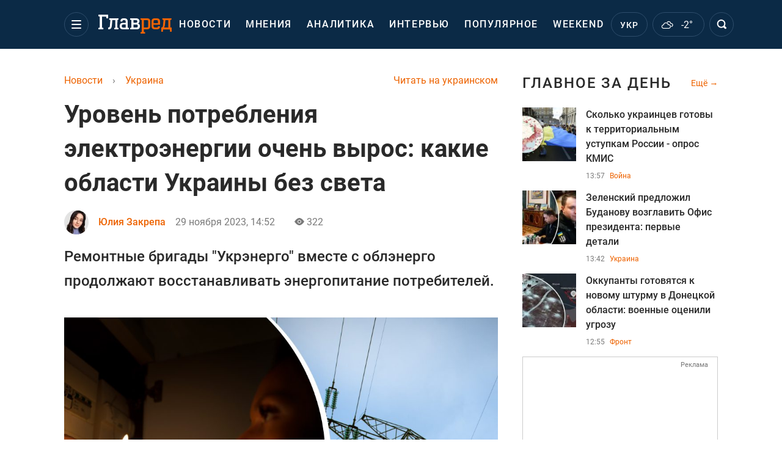

--- FILE ---
content_type: text/html; charset=UTF-8
request_url: https://glavred.info/ukraine/riven-spozhivannya-elektroenergiji-strimko-zris-yaki-oblasti-ukrajini-bez-svitla-10520800.html
body_size: 43835
content:
    <!doctype html><html lang="ru"><head><meta charset="utf-8"><meta name="viewport" content="width=device-width, initial-scale=1.0, maximum-scale=2"><title>    Уровень потребления электроэнергии очень вырос: какие области Украины без света    </title><meta name='description' content='Из-за непогоды в Украине увеличился уровень потребления электроэнергии - в Укрэнерго рассказали, что возможен дефицит и стоит экономно распоряжаться электричеством.'/><meta name='keywords' content='отключение света, электроэнергия, Укрэнерго'/><meta name='news_keywords' content='отключение света, электроэнергия, Укрэнерго'/><meta property="fb:page_id" content="139142362793641"/><meta property="fb:app_id" content="617022471999932"/><meta name="yandex-verification" content="fa2d834d8eefe37d"/><meta name="yandex-verification" content="4ffb8348334ccd96"/><meta name="yandex-verification" content="fa15584caf568ce1"/><meta name="google-site-verification" content="mR-_jfZQDzSLVT1fV2yLN-RKK_KnZMEbmg4Gwz6BRcA"/><meta name="google-site-verification" content="PTcchVniLKtc7Rcr9-tABYABABWmebQaoAIfRXCJcVY"/><meta name="theme-color" content="#143250"><link rel="canonical" href="https://glavred.info/ukraine/riven-spozhivannya-elektroenergiji-strimko-zris-yaki-oblasti-ukrajini-bez-svitla-10520800.html"><meta property="og:url" content="https://glavred.info/ukraine/riven-spozhivannya-elektroenergiji-strimko-zris-yaki-oblasti-ukrajini-bez-svitla-10520800.html"/><meta property="og:title" content="Уровень потребления электроэнергии очень вырос: какие области Украины без света"/><meta property="og:description" content="Из-за непогоды в Украине увеличился уровень потребления электроэнергии - в Укрэнерго рассказали, что возможен дефицит и стоит экономно распоряжаться электричеством."/><meta property="og:type" content="article"/><meta property="og:image" content="https://images.glavred.info/2023_11/thumb_files/620x324/1701263178-6921.jpeg"/><meta property="og:image:type" content="image/jpeg"><meta property="og:image:width" content="600"><meta property="og:image:height" content="420"><meta property="og:published_time" content="2023-11-29T14:52:00+02:00"><meta property="og:modified_time" content="2023-11-29T15:07:01+02:00"><meta property="og:tag" content="электроэнергия"><meta property="og:section" content="Украина"><meta property="og:author:first_name" content="Юлия"><meta property="og:author:last_name" content="Закрепа"><meta name="twitter:card" content="summary_large_image"/><meta name="twitter:site" content="@Glavredinfo"/><meta name="twitter:title" content="Уровень потребления электроэнергии очень вырос: какие области Украины без света"/><meta name="twitter:description" content="Из-за непогоды в Украине увеличился уровень потребления электроэнергии - в Укрэнерго рассказали, что возможен дефицит и стоит экономно распоряжаться электричеством."><meta name="twitter:creator" content="@Glavredinfo"/><meta name="twitter:domain" content="www.glavred.info"/><meta name="twitter:image" content="https://images.glavred.info/2023_11/thumb_files/620x324/1701263178-6921.jpeg"/><meta name="twitter:image:src" content="https://images.glavred.info/2023_11/thumb_files/620x324/1701263178-6921.jpeg"/><link rel="alternate" href="https://glavred.info/ukraine/riven-spozhivannya-elektroenergiji-strimko-zris-yaki-oblasti-ukrajini-bez-svitla-10520800.html" hreflang="ru"><link rel="alternate" href="https://glavred.net/ukraine/riven-spozhivannya-elektroenergiji-strimko-zris-yaki-oblasti-ukrajini-bez-svitla-10520800.html" hreflang="uk"><link rel="amphtml" href="https://glavred.info/ukraine/amp-riven-spozhivannya-elektroenergiji-strimko-zris-yaki-oblasti-ukrajini-bez-svitla-10520800.html"><link rel="alternate" href="https://glavred.info/ukraine/riven-spozhivannya-elektroenergiji-strimko-zris-yaki-oblasti-ukrajini-bez-svitla-10520800.html" hreflang="x-default"/><meta name="robots" content="index, follow, max-image-preview:large"><meta name="telegram:channel" content="@glavredinfo"><link rel="stylesheet" href="/build/vendor-styles.0060d6a497c331c1115bd6f2ad6c2731.css"><link rel="stylesheet" href="/build/styles.24e38ec91811bd8bf29974f5a18f9a97.css"><link rel="manifest" href="/manifest.json"><link rel="preload" as="font" type="font/woff" crossorigin="anonymous" href="https://glavred.info/build/fonts/icomoon.2f4a995a.woff"><link rel="preconnect" href="https://get.optad360.io/" crossorigin><link rel="preconnect" href="https://membrana-cdn.media/" crossorigin><link rel="preconnect" href="https://images.glavred.info/" crossorigin><link rel="preconnect" href="https://www.googletagmanager.com/" crossorigin><link rel="preconnect" href="https://static.cloudflareinsights.com" crossorigin><link rel="preconnect" href="https://securepubads.g.doubleclick.net" crossorigin><link rel="preconnect" href="https://pagead2.googlesyndication.com/" crossorigin><link rel="dns-prefetch" href="https://i.ytimg.com/"><link rel="dns-prefetch" href="https://1plus1.video/"><link rel="dns-prefetch" href="https://ls.hit.gemius.pl"><link rel='dns-prefetch' href='https://images.unian.net/'><link rel="dns-prefetch" href="https://jsc.idealmedia.io/"><link rel="dns-prefetch" href="https://gaua.hit.gemius.pl/"><link rel="dns-prefetch" href="https://cm.g.doubleclick.net/"><link rel="dns-prefetch" href="https://fonts.googleapis.com/"><link rel="dns-prefetch" href="https://ep2.adtrafficquality.google/"><link rel="dns-prefetch" href="https://ep1.adtrafficquality.google/"><script>let scriptLoaded=!1;function loadScriptOnScroll(){if(scriptLoaded)return;const script=document.createElement("script");script.src="https://fundingchoicesmessages.google.com/i/121764058?ers=3",script.async=!0,document.head.appendChild(script),scriptLoaded=!0,window.removeEventListener("scroll",loadScriptOnScroll)}window.addEventListener("scroll",loadScriptOnScroll,{once:!0});</script><link rel="shortcut icon" href="/favicon.ico"/><style id="blacklink">
    * {
        color: #1d1d1d;
        box-sizing: border-box;
        margin: 0;
        padding: 0;
    }

    .d-flex {
        display: flex !important;
    }

    html {
        -webkit-text-size-adjust: 100%;
        -webkit-tap-highlight-color: rgba(0, 0, 0, 0);
    }

    [class*=" icon-"], [class^=icon-], html {
        -webkit-font-smoothing: antialiased;
    }

    *, :after, :before {
        box-sizing: border-box;
    }

    .mb-3, .my-3 {
        margin-bottom: 1rem !important;
    }

    .oh {
        overflow: hidden !important;
    }

    .weather, .top-search__submit .fa {
        color: #fff;
    }

    .main-nav__list li.nav-item > a, .main-nav__list li.nav-item > span {
        font-style: normal;
        font-weight: 500;
        font-size: 16px;
        letter-spacing: 1.6px;
        text-transform: uppercase;
        color: #fff;
        line-height: 80px;
        padding: 0 12px;
        height:100% ;
        white-space: nowrap;
    }

    .top-nav {
        /*margin: 0 0 32px;*/
        height: 80px;
    }

    .top-nav__logo {
        width: 120px;
        height: 32px;
        display: block;
        margin-right: 40px;
        background: url(/build/images/glavred_light.ac9f3e19.svg) 0;
        background-size: cover;
        align-self: center;
        margin-top: 2px;
    }
    .top-nav__weather i{
        color: #fff;
        margin: 0 8px 0 0;
    }

    .read-another {
        font-size: 16px;
        line-height: 24px;
        float: right;
        color: #ed6300;
    }

    .breadcrumbs ol {
        margin-bottom: 16px;
    }

    .breadcrumbs li {
        font-size: 16px;
        line-height: 24px;
        margin-right: 16px;
    }

    .breadcrumbs a span {
        color: #ed6300;
    }

    .main-title {
        font-weight: 700;
        font-size: 24px;
        line-height: 32px;
        letter-spacing: 0.08em;
        text-transform: uppercase;
        margin-bottom: 24px;
        display: block;
        color: #292929 !important;
    }

    .newsfeed__item {
        margin-bottom: 16px;
        overflow: hidden;
    }

    .newsfeed__link, .newsfeed__time {
        display: block;
        float: left;
    }

    .newsfeed__tg {
        display: flex;
        align-items: center;
        justify-content: center
    }

    .article__time {
        font-size: 16px;
        line-height: 40px;
        color: #7A7A7A;
    }

    .top-news__title {
        font-weight: 700;
        font-size: 24px;
        line-height: 32px;
        color: #292929;
        display: block;
        margin-bottom: 8px;
    }

    .top-news__photo {
        height: 296px;
        display: block;
        margin-bottom: 8px;
    }

    .top-news__descr {
        font-weight: 400;
        font-size: 16px;
        line-height: 24px;
        color: #292929;
        display: block;
        margin-top: 8px;
    }

    .top-news {
        margin-bottom: 24px;
    }

    .mb-5, .my-5 {
        margin-bottom: 3rem !important;
    }



    .all-news {
        font-size: 14px;
        line-height: 16px;
        color: #ed6300;

        display: block;
    }
    .title-group{
        display: flex;
        justify-content: space-between;
        align-items: center;
        margin-bottom: 24px;
    }
    .opinion-news__item {  width: 100%;
    }
    .opinion-news__item:not(:last-child){
         margin-bottom:24px;
     }


    .opinion-news__image {
        width: 80px;
        height: 80px;
        border-radius: 50%;
        background: #5CADD6;
        overflow: hidden;
        display: block;
        padding: 0;
        margin:0 16px 8px 0;
        float: left;

    }

    .opinion-news__author {
        font-weight: 500;
        font-size: 16px;
        line-height: 24px;
        color: #ed6300;
        clear: right;
        margin: 8px 0 0;
        display: inline-block;

    }

    .opinion-news__title {
        font-weight: 500;
        font-size: 16px;
        line-height: 24px;
        color: #3d3d3d;
        clear: both;
        width: 100%;
        display: block;
    }

    .article-block__author-img {
        width: 40px;
        height: 40px;
        margin-right: 16px;
    }



    .fa-chevron-right, .fa-chevron-left {
        color: #fff;
    }

    .article__content p {
        font-size: 18px;
        line-height: 32px;
        margin-bottom: 16px;
        margin-top: 0;
    }

    .article__title {
        font-weight: 700;
        font-size: 40px;
        line-height: 56px;
        display: inline-block;
        margin: 0 0 16px;
    }

    .article__descr {
        font-weight: 500;
        font-size: 24px;
        line-height: 40px;
        margin: 16px 0 40px;
    }

    h1, h2, h3, h4, h5, h6 {
        margin-top: 0;
    }

    h3 {
        margin-bottom: 0;
        font-weight: normal;
    }

    .article figure.first-image .subscribe_photo_text, .article figure.first-image figcaption {
        font-size: 16px;
        color: #7A7A7A;
        display: block;
        line-height: 24px;
        margin-bottom: 40px;
    }

    .article__info {
        overflow: hidden;
        margin-bottom: 20px;
        display: flex;
        justify-content: space-between;
    }

    .subscribe__item.fb i {
        color: #1178F2;
        border-color: #1178F2;
    }

    .subscribe__item.tw i {
        color: #41ABE1;
        border-color: #41ABE1;
    }

    .subscribe__item.yt i {
        color: #FF0000;
        border-color: #FF0000;
    }

    .subscribe__item.tg i {
        color: #31A7DD;
        border-color: #31A7DD;
    }

    .subscribe__item.gn i {
        color: #4989F4;
        border-color: #4989F4;
    }

    @media (min-width: 1024px) {
        .fixed-300 {
            min-width: 330px;
            width: 330px;
        }
    }

    @media (max-width: 1200px) {
        .top-nav {
            background: #143250;
            height: 80px;
            margin: 0;
            align-items: center;
            display: flex;
        }

        .article__title {
            font-size: 30px;
            line-height: 40px;
            margin-top: -12px;
        }
    }

    @media (max-width: 1350px) {
        .main-nav__list li.nav-item > a, .main-nav__list li.nav-item > span {
            font-size: 16px;
            padding: 0 17px;
        }

        .fixed-300 {
            min-width: 352px;
            width: 352px;
            max-width: 352px
        }
    }

</style><style>
    .nts-video > div{
        height: calc(100vw / 16 * 9);
        max-height: 360px;
        margin: auto !important;
    }

    .nts-video-wrapper {
        min-height: 410px;
        max-width: 670px;
        background: #383842;
        padding: 8px 16px 16px;
        border-radius: 4px;
        margin: 20px auto !important
    }

    .nts-video-label svg {
        margin-right: 8px;
    }

    .nts-video-label {
        font-weight: 600;
        font-size: 16px;
        line-height: 24px;
        align-self: start;
        letter-spacing: 0.08em;
        text-transform: uppercase;
        color: #B2B2BD;
        display: flex;
        margin-bottom: 8px;
    }

    @media (min-width: 1024px) {
        .nts-video > div{
            height: 354px
        }
    }

    @media (min-width: 1200px) {
        .nts-video > div{
            height: 360px
        }
    }

    .nts-ad {
        display: flex;
        flex-direction: column;
        align-items: center;
        justify-content: center
    }

    .nts-ad-h250 {
        min-height: 250px
    }

    .nts-ad-h400 {
        min-height: 400px
    }

    .nts-ad-h600 {
        min-height: 600px;
        justify-content: flex-start
    }

    @media (max-width: 1023px) {
        .nts-ad[data-ym-ad="GVR_SBR_1"], .nts-ad[data-ym-ad="GVR_SBR_2"], .nts-ad[data-ym-ad="GVR_BTC"], .nts-ad[data-ym-ad="GVR_ITC_3"], .nts-ad[data-ym-ad="GVR_ITC_4"], .nts-ad[data-ym-ad="GVR_BTA"] {
            display: none
        }
    }

    @media (min-width: 1024px) {
        .nts-ad[data-ym-ad="GVR_ITC_1"], .nts-ad[data-ym-ad="GVR_ITA_1"], .nts-ad[data-ym-ad="GVR_ITA_2"], .nts-ad[data-ym-ad="GVR_ITA_3"] {
            display: none
        }
    }
</style><script type="application/ld+json">{"@context":"https:\/\/schema.org","@type":"BreadcrumbList","itemListElement":[{"@type":"ListItem","position":1,"item":{"@id":"https:\/\/glavred.info\/","name":"Новости"}},{"@type":"ListItem","position":2,"item":{"@id":"https:\/\/glavred.info\/ukraine","name":"Украина"}},{"@type":"ListItem","position":3,"item":{"@id":"https:\/\/glavred.info\/ukraine\/riven-spozhivannya-elektroenergiji-strimko-zris-yaki-oblasti-ukrajini-bez-svitla-10520800.html","name":"Уровень потребления электроэнергии очень вырос: какие области Украины без света"}}]}</script><script type="application/ld+json">{"@context":"https:\/\/schema.org","@type":"ProfilePage","mainEntity":{"@type":"Person","name":"Юлия Закрепа","description":"Окончила бакалаврат в УКД в Ивано-Франковске. Работала в региональных изданиях. Получила степень магистра по специальности &quot;Журналистика и PR&quot; в Киевском университете культуры. В СМИ с 2018 года.&nbsp;Любит путешествовать и активно проводить время, увлекается фотографией. В команде Главреда с апреля 2023 года.    Замужем.","email":"y.kuryshko@glavred.info","image":"https:\/\/images.glavred.info\/2024_10\/thumb_files\/270x270\/1727875047-4956.jpg","jobTitle":"редактор ленты новостей","sameAs":["https:\/\/www.facebook.com\/profile.php?id=100005761997966","https:\/\/www.linkedin.com\/in\/%D1%8E%D0%BB%D1%96%D1%8F-%D0%B7%D0%B0%D0%BA%D1%80%D0%B5%D0%BF%D0%B0-16538b2a3\/"],"familyName":"Закрепа","faxNumber":"(044) 490-01-01","telephone":"(044) 490-01-01","givenName":"Юлия","gender":"FEMALE","knowsLanguage":"ru-RU, en-US, uk-UA","worksFor":{"@type":"Organization","name":"Главред","address":{"@type":"PostalAddress","addressLocality":"Киев, Украина","postalCode":"04071","streetAddress":"Киев, Кирилловская, 23","addressCountry":"UA"}},"workLocation":{"@type":"Place","name":"Главред","address":{"@type":"PostalAddress","addressLocality":"Киев, Украина","postalCode":"04071","streetAddress":"Киев, Кирилловская, 23","addressCountry":"UA"}},"url":"https:\/\/glavred.info\/editor\/yuliya-zakrepa.html"}}</script><script type="application/ld+json">{"@context":"https:\/\/schema.org","@type":"NewsArticle","headline":"Уровень потребления электроэнергии очень вырос: какие области Украины без света","description":"Из-за непогоды в Украине увеличился уровень потребления электроэнергии - в Укрэнерго рассказали, что возможен дефицит и стоит экономно распоряжаться электричеством.","articleSection":"Украина","inLanguage":"ru","isAccessibleForFree":true,"datePublished":"2023-11-29T14:52:00+02:00","dateModified":"2023-11-29T14:52:00+02:00","mainEntityOfPage":{"@type":"WebPage","@id":"https:\/\/glavred.info\/ukraine\/riven-spozhivannya-elektroenergiji-strimko-zris-yaki-oblasti-ukrajini-bez-svitla-10520800.html"},"image":{"@type":"ImageObject","url":"https:\/\/images.glavred.info\/2023_11\/thumb_files\/1200x0\/1701261794-8665.jpg","width":1200,"height":800},"publisher":{"@type":"NewsMediaOrganization","masthead":"https:\/\/glavred.info\/glavred_editorial_charte","verificationFactCheckingPolicy":"https:\/\/glavred.info\/glavred_editorial_charte","missionCoveragePrioritiesPolicy":"https:\/\/glavred.info\/glavred_editorial_charte","name":"Главред","legalName":"Главред","url":"https:\/\/glavred.info\/","sameAs":["https:\/\/uk.wikipedia.org\/wiki\/%D0%93%D0%BB%D0%B0%D0%B2%D1%80%D0%B5%D0%B4","https:\/\/ua.linkedin.com\/company\/%D0%B3%D0%BB%D0%B0%D0%B2%D1%80%D0%B5%D0%B4","https:\/\/www.facebook.com\/Glavred.info","https:\/\/www.facebook.com\/Glavred.net","https:\/\/www.facebook.com\/glavredfriend","https:\/\/x.com\/glavredinfo","https:\/\/www.youtube.com\/@GlavredTV","https:\/\/www.youtube.com\/@GlavredUA","https:\/\/www.youtube.com\/@glavred_info","https:\/\/www.youtube.com\/@glavred_light","https:\/\/t.me\/glavredinfo","https:\/\/invite.viber.com\/?g2=AQA53Vf75sZm602HdjkfoHU7jJ%2BaqQJkNussxVaW0q9cV9iqNlmGHgqNr1wkmV1r","https:\/\/www.tiktok.com\/@glavred91","https:\/\/www.instagram.com\/glavred.info\/"],"foundingDate":2002,"logo":{"@type":"ImageObject","url":"https:\/\/glavred.info\/images\/glavred_logo.jpg","width":160,"height":40},"address":{"@type":"PostalAddress","streetAddress":"ул. Кирилловская (Фрунзе), 40","addressLocality":"Киев","postalCode":"04080","addressCountry":"UA"},"contactPoint":{"@type":"ContactPoint","email":"glavred@1plus1.tv","telephone":"+38-044-490-01-01","contactType":"headquoters","areaServed":"UA","availableLanguage":["uk-UA","ru-UA"]},"ethicsPolicy":"https:\/\/glavred.info\/glavred_editorial_charte","diversityPolicy":"https:\/\/glavred.info\/glavred_editorial_charte","correctionsPolicy":"https:\/\/glavred.info\/glavred_editorial_charte","unnamedSourcesPolicy":"https:\/\/glavred.info\/glavred_editorial_charte","actionableFeedbackPolicy":"https:\/\/glavred.info\/glavred_editorial_charte","publishingPrinciples":"https:\/\/glavred.info\/glavred_editorial_charte"},"keywords":"отключение света, электроэнергия, Укрэнерго","author":{"@type":"Person","name":"Юлия Закрепа","description":"Окончила бакалаврат в УКД в Ивано-Франковске. Работала в региональных изданиях. Получила степень магистра по специальности &quot;Журналистика и PR&quot; в Киевском университете культуры. В СМИ с 2018 года.&nbsp;Любит путешествовать и активно проводить время, увлекается фотографией. В команде Главреда с апреля 2023 года.    Замужем.","email":"y.kuryshko@glavred.info","image":"https:\/\/images.glavred.info\/2024_10\/thumb_files\/270x270\/1727875047-4956.jpg","jobTitle":"редактор ленты новостей","sameAs":["https:\/\/www.facebook.com\/profile.php?id=100005761997966","https:\/\/www.linkedin.com\/in\/%D1%8E%D0%BB%D1%96%D1%8F-%D0%B7%D0%B0%D0%BA%D1%80%D0%B5%D0%BF%D0%B0-16538b2a3\/"],"familyName":"Закрепа","faxNumber":"(044) 490-01-01","telephone":"(044) 490-01-01","givenName":"Юлия","gender":"FEMALE","knowsLanguage":"ru-RU, en-US, uk-UA","worksFor":{"@type":"Organization","name":"Главред","address":{"@type":"PostalAddress","addressLocality":"Киев, Украина","postalCode":"04071","streetAddress":"Киев, Кирилловская, 23","addressCountry":"UA"}},"workLocation":{"@type":"Place","name":"Главред","address":{"@type":"PostalAddress","addressLocality":"Киев, Украина","postalCode":"04071","streetAddress":"Киев, Кирилловская, 23","addressCountry":"UA"}},"url":"https:\/\/glavred.info\/editor\/yuliya-zakrepa.html"},"articleBody":"В энергосистеме Украины возможен дефицит \/ коллаж: Главред, фото: pexels.com, ua.depositphotos.com\r\n\r\n\r\nПо состоянию на утро 29 ноября без света находятся 368 населенных пунктов в 9 областях, самая сложная ситуация в Одесской, Херсонской, Днепропетровской и Николаевской областях. Уровень потребления электроэнергии стремительно растет.\r\n\r\n\r\n&quot;Ремонтные бригады &quot;Укрэнерго&quot; вместе с облэнерго продолжают восстанавливать энергопитание потребителей в южном регионе. Ход работ осложняют тяжелые погодные условия: снежные заносы, гололедица. Снова усилился ветер, кое-где идет сильный дождь. Наиболее сложная ситуация остается в Одесской и Херсонской областях. За ночь из-за погодных условий добавились отключения в Кировоградской, Николаевской, Полтавской, Черкасской областях&quot;, - сообщили в пресс-службе &quot;Укренерго&quot;.\r\n\r\n\r\nВ госкомпании добавили, что всего из-за непогоды на утро обесточены 368 населенных пунктов в Днепропетровской, Закарпатской, Кировоградской, Николаевской, Одесской, Полтавской, Херсонской, Черкасской, Черниговской областях.\r\n\r\nВ то же время из-за боевых действий и по другим причинам без света остается 444 населенных пункта. Из-за обстрелов есть новые повреждения в сетях облэнерго в Днепропетровской, Донецкой, Харьковской областях. Аварийно-восстановительные работы проводятся в зависимости от ситуации с безопасностью и с разрешения военных.\r\n\r\n\r\n\r\nПричины роста потребления - ухудшение погодных условий, пасмурная погода влияет на уменьшение производства &quot;зеленой&quot; генерации, восстановление потребления в регионах, пострадавших из-за непогоды.\r\n\r\nВ компании призвали потреблять электричество экономно - просят в среду рационально потреблять электроэнергию в течение всего дня.\r\n\r\n\r\n&quot;Электроэнергии, произведенной украинскими электростанциями, пока достаточно для обеспечения потребностей бытовых и юридических потребителей. Лимиты потребления не вводились. Графики отключений не вводились и не прогнозируются. Но, если максимум потребления будет держаться в течение дня, в энергосистеме возможен дефицит. Это связано с пониженной работой солнечных электростанций&quot;, - пояснили в &quot;Укрэнерго&quot;.\r\n\r\n\r\nЭкспорт электроэнергии 29 ноября отсутствует, в то же время импорт осуществляется преимущественно в ночные и вечерние часы из Словакии, Румынии, Молдовы. Общий объем 1 277 МВтч, с максимальной мощностью в отдельные часы до 474 МВт.\r\n\r\nОтключение света в Украине: что известно\r\n\r\nНапомним, что в Украине растет дефицит электроэнергии из-за морозов. Главная причина возникновения дефицита-похолодание. Также на нехватку электроэнергии влияет то, что несколько блоков тепловых электростанций до сих пор на ремонте.\r\n\r\nВ Минэнерго рассказали детали, когда по стране массово будут вводить графики отключения света. Отключения возможны исключительно в случае массированных вражеских обстрелов, и, как следствие, повреждений энергетического оборудования.\r\n\r\nВ Украине составили графики отключения электричества. То есть графики будут применять только в том случае, если будет такая необходимость. А необходимость может возникнуть по двум причинам.\r\n\r\nБольше интересных новостей:\r\n\r\n\r\n\tУкраинцев пугают &quot;многочасовыми отключениями света&quot;: в Укрэнерго объяснили, чего ждать\r\n\tОтключения света не планируются ни в одном из регионов Украины, но есть нюанс-Минэнерго\r\n\tАгрессоры дронами повредили электросеты: в &quot;Укрэнерго&quot; объяснили, где ждать отключен"}</script><link rel="alternate" type="application/rss+xml" href="https://glavred.info/google/gplay_35734_ru.rss"/><script type="application/ld+json">{"@context":"https:\/\/schema.org","@type":"Organization","name":"Главред","legalName":"Главред","url":"https:\/\/glavred.info\/","sameAs":["https:\/\/uk.wikipedia.org\/wiki\/%D0%93%D0%BB%D0%B0%D0%B2%D1%80%D0%B5%D0%B4","https:\/\/ua.linkedin.com\/company\/%D0%B3%D0%BB%D0%B0%D0%B2%D1%80%D0%B5%D0%B4","https:\/\/www.facebook.com\/Glavred.info","https:\/\/www.facebook.com\/Glavred.net","https:\/\/www.facebook.com\/glavredfriend","https:\/\/x.com\/glavredinfo","https:\/\/www.youtube.com\/@GlavredTV","https:\/\/www.youtube.com\/@GlavredUA","https:\/\/www.youtube.com\/@glavred_info","https:\/\/www.youtube.com\/@glavred_light","https:\/\/t.me\/glavredinfo","https:\/\/invite.viber.com\/?g2=AQA53Vf75sZm602HdjkfoHU7jJ%2BaqQJkNussxVaW0q9cV9iqNlmGHgqNr1wkmV1r","https:\/\/www.tiktok.com\/@glavred91","https:\/\/www.instagram.com\/glavred.info\/"],"foundingDate":2002,"logo":{"@type":"ImageObject","url":"https:\/\/glavred.info\/images\/glavred_logo.jpg","width":160,"height":40},"address":{"@type":"PostalAddress","streetAddress":"ул. Кирилловская (Фрунзе), 40","addressLocality":"Киев","postalCode":"04080","addressCountry":"UA"},"contactPoint":{"@type":"ContactPoint","email":"glavred@1plus1.tv","telephone":"+38-044-490-01-01","contactType":"headquoters","areaServed":"UA","availableLanguage":["uk-UA","ru-UA"]},"ethicsPolicy":"https:\/\/glavred.info\/glavred_editorial_charte","diversityPolicy":"https:\/\/glavred.info\/glavred_editorial_charte","correctionsPolicy":"https:\/\/glavred.info\/glavred_editorial_charte","unnamedSourcesPolicy":"https:\/\/glavred.info\/glavred_editorial_charte","actionableFeedbackPolicy":"https:\/\/glavred.info\/glavred_editorial_charte","publishingPrinciples":"https:\/\/glavred.info\/glavred_editorial_charte"}</script><script type="application/ld+json">{"@context":"https:\/\/schema.org","@type":"NewsMediaOrganization","name":"Главред","legalName":"Главред","url":"https:\/\/glavred.info\/","sameAs":["https:\/\/uk.wikipedia.org\/wiki\/%D0%93%D0%BB%D0%B0%D0%B2%D1%80%D0%B5%D0%B4","https:\/\/ua.linkedin.com\/company\/%D0%B3%D0%BB%D0%B0%D0%B2%D1%80%D0%B5%D0%B4","https:\/\/www.facebook.com\/Glavred.info","https:\/\/www.facebook.com\/Glavred.net","https:\/\/www.facebook.com\/glavredfriend","https:\/\/x.com\/glavredinfo","https:\/\/www.youtube.com\/@GlavredTV","https:\/\/www.youtube.com\/@GlavredUA","https:\/\/www.youtube.com\/@glavred_info","https:\/\/www.youtube.com\/@glavred_light","https:\/\/t.me\/glavredinfo","https:\/\/invite.viber.com\/?g2=AQA53Vf75sZm602HdjkfoHU7jJ%2BaqQJkNussxVaW0q9cV9iqNlmGHgqNr1wkmV1r","https:\/\/www.tiktok.com\/@glavred91","https:\/\/www.instagram.com\/glavred.info\/"],"foundingDate":2002,"logo":{"@type":"ImageObject","url":"https:\/\/glavred.info\/images\/glavred_logo.jpg","width":160,"height":40},"address":{"@type":"PostalAddress","streetAddress":"ул. Кирилловская (Фрунзе), 40","addressLocality":"Киев","postalCode":"04080","addressCountry":"UA"},"contactPoint":{"@type":"ContactPoint","email":"glavred@1plus1.tv","telephone":"+38-044-490-01-01","contactType":"headquoters","areaServed":"UA","availableLanguage":["uk-UA","ru-UA"]},"ethicsPolicy":"https:\/\/glavred.info\/glavred_editorial_charte","diversityPolicy":"https:\/\/glavred.info\/glavred_editorial_charte","correctionsPolicy":"https:\/\/glavred.info\/glavred_editorial_charte","unnamedSourcesPolicy":"https:\/\/glavred.info\/glavred_editorial_charte","actionableFeedbackPolicy":"https:\/\/glavred.info\/glavred_editorial_charte","publishingPrinciples":"https:\/\/glavred.info\/glavred_editorial_charte"}</script><script type="application/ld+json">{"@context":"https:\/\/schema.org","@type":"WebSite","url":"https:\/\/glavred.info\/","name":"Главред","potentialAction":{"@type":"SearchAction","target":"https:\/\/glavred.info\/search?q={search_term_string}","query-input":"required name=search_term_string"}}</script><script>
        document.addEventListener('DOMContentLoaded', () => {
            setTimeout(initGTM, 3500);
        });
        document.addEventListener('scroll', initGTMOnEvent);
        document.addEventListener('mousemove', initGTMOnEvent);
        document.addEventListener('touchstart', initGTMOnEvent);
        function initGTMOnEvent(event) {
            initGTM();
            event.currentTarget.removeEventListener(event.type, initGTMOnEvent); // remove the event listener that got triggered
        }
        function gtag(){dataLayer.push(arguments);}
        function initGTM() {
            if (window.gtmDidInit) {
                return false;
            }
            window.gtmDidInit = true; // flag to ensure script does not get added to DOM more than once.
            const script = document.createElement('script');
            script.type = 'text/javascript';
            script.async = true;
            script.onload = () => {
                gtag('js', new Date());
                gtag('config', 'G-DJ92DWMFMY');
            }; // this part ensures PageViews is always tracked
            script.src = 'https://www.googletagmanager.com/gtag/js?id=G-DJ92DWMFMY';
            document.head.appendChild(script);
        }
    </script><style>.bnr-block {overflow: hidden;}</style></head><body class=""><div class="brend-bl container oh"><!-- Banner Desktop_1250x150_branding_1 (post_new) start. --><!-- Banner Desktop_1250x150_branding_1 (post_new) end. --></div><div class="top-nav"><div class="container"><div class="row"><div class="col-12 align-items-center d-flex justify-content-between"><div class="main-nav"><nav class="navbar navbar-expand-sm"><div class="collapsed navbar-collapse main-nav__list nano" id="navbarMenu"><div class="nano-content d-flex"><a href="https://glavred.info/" class="top-nav__logo" aria-label="Главред"></a><div id="cms-block-6957baad7ecd5" class="cms-block cms-block-element"><ul class="navbar-nav"><li     class="nav-item "><a href="/detail/all_news">    Новости</a></li><li     class="nav-item"><a href="/opinions">    Мнения</a></li><li     class="nav-item"><a href="/analytics">    Аналитика</a></li><li     class="nav-item"><a href="/interview">    Интервью</a></li><li     class="nav-item"><a href="/popular">    Популярное</a></li><li     class="nav-item"><a href="/weekend">    Weekend</a></li><li     class="nav-item dropdown current_ancestor "><a class="dropdown-toggle" href="javascript:void(0);" id="navbarDropdown" role="button" data-toggle="dropdown" aria-haspopup="true" aria-expanded="false"><button class="navbar-toggler"><span></span><span></span><span></span></button></a><div class="dropdown-menu" aria-labelledby="navbarDropdown"><div class="menu-list"><a href="/article">    Эксклюзивы</a><a href="//opinions.glavred.info/">    Мнения</a><a href="/analytics">    Аналитика</a><a href="/interview">    Интервью</a><a href="/chat">Чаты</a><a href="/dossier">    Досье</a><a href="/video">Видео</a><a href="/photo">Фото</a><a href="/popular">Популярное</a></div><div class="menu-list"><a href="/ukraine" class="active">    Украина</a><a href="/front">    Фронт</a><a href="/world">    Мир</a><a href="/war">    Война</a><a href="/politics">    Политика</a><a href="/synoptic">    Синоптик</a><a href="/nauka">    Научные факты</a><a href="/sport">    Спорт</a><a href="/techno">    Техно и IT</a><a href="/economics">    Экономика</a><a href="/osvita">    Образование</a><a href="/business">    Бизнес</a><a href="/energy">    Энергетика</a><a href="/culture">    Культура</a><a href="//news.glavred.info/">    Новости</a></div><div class="menu-list menu-list--wekend"><a href="https://glavred.info/weekend">Weekend</a><a href="//stars.glavred.info/">    Stars</a><a href="/stosunky">    Отношения</a><a href="/recipes">    Рецепты</a><a href="/lifehack">    Лайфхаки</a><a href="/life">    Жизнь</a><a href="/movies">    Кино и ТВ</a><a href="/dim">    Дом и уют</a><a href="/sad-ogorod">    Сад и огород</a><a href="/fashion">    Мода и красота</a><a href="//horoscope.glavred.info/">    Гороскоп</a><a href="/holidays">    Праздники</a><a href="/auto">    Авто</a><a href="/starnews">    Звёзды</a><a href="/primety">    Приметы</a></div><span><a href="https://glavred.info/about" class="dropdown-menu__link-static">O нас</a><a href="https://glavred.info/glavred_editorial_charte" class="dropdown-menu__link-static">Редакционная политика</a><a href="https://glavred.info/contacts" class="dropdown-menu__link-static">Контакты</a><a href="https://glavred.info/socials" class="dropdown-menu__link-static">Соцсети</a></span><div class="main-nav__socials"><a href="https://www.facebook.com/Glavred.info" rel="nofollow noopener" target="_blank" class="main-nav__socials-item" aria-label="facebook"><svg xmlns="http://www.w3.org/2000/svg" width="9" height="16" viewBox="0 0 9 16" fill="none"><path d="M2.91106 16V8.70588H0.571442V5.88235H2.91106V3.76471C2.91106 1.33333 4.34503 0 6.45823 0C7.43937 0 8.34503 0.0784315 8.57144 0.0784315V2.66667H7.13748C6.0054 2.66667 5.77899 3.21569 5.77899 4.07843V5.88235H8.49597L8.11861 8.70588H5.77899V16H2.91106Z" fill="white"/></svg></a><a href="https://x.com/glavredinfo" rel="nofollow noopener" target="_blank" class="main-nav__socials-item" aria-label="twitter"><svg xmlns="http://www.w3.org/2000/svg" width="17" height="16" viewBox="0 0 17 16" fill="none"><path d="M16.5 16H10.5L0.5 0H6.5L16.5 16ZM11.5 14H13.5L5.5 2H3.5L11.5 14Z" fill="white"/><path d="M3.5 16H1.5L6.97125 8.705L8.01406 9.98125L3.5 16Z" fill="white"/><path d="M13.5 0H15.5L10.1778 7.09625L9.04922 5.93437L13.5 0Z" fill="white"/></svg></a><a href="https://www.youtube.com/@GlavredTV" rel="nofollow noopener" target="_blank" class="main-nav__socials-item" aria-label="youtube"><svg xmlns="http://www.w3.org/2000/svg" width="17" height="12" viewBox="0 0 17 12" fill="none"><path fill-rule="evenodd" clip-rule="evenodd" d="M15.0908 0.362637C15.7788 0.56044 16.3231 1.14286 16.508 1.87912C16.8469 3.21978 16.8571 6 16.8571 6C16.8571 6 16.8571 8.79121 16.5183 10.1209C16.3334 10.8571 15.7891 11.4396 15.1011 11.6374C13.8584 12 8.85715 12 8.85715 12C8.85715 12 3.85586 12 2.61324 11.6374C1.92518 11.4396 1.3809 10.8571 1.19604 10.1209C0.857147 8.78022 0.857147 6 0.857147 6C0.857147 6 0.857147 3.21978 1.18577 1.89011C1.37063 1.15385 1.91491 0.571429 2.60298 0.373626C3.84559 0.010989 8.84688 0 8.84688 0C8.84688 0 13.8482 0 15.0908 0.362637ZM11.8571 6L6.85715 9V3L11.8571 6Z" fill="white"/></svg></a><a href="https://t.me/glavredinfo" rel="nofollow noopener" target="_blank" class="main-nav__socials-item" aria-label="telegram"><svg xmlns="http://www.w3.org/2000/svg" width="16" height="14" viewBox="0 0 16 14" fill="none"><path d="M6.01337 13.4444C5.4138 13.4444 5.28056 13.1667 5.21394 12.8194C5.21394 12.75 5.14732 12.6806 5.14732 12.6111L3.6817 7.54169L14.6739 0.666713L15.007 1.29171L4.48113 7.81947L5.81351 12.3333C5.81351 12.4028 5.88013 12.5417 5.88013 12.6111C5.88013 12.6806 5.88013 12.75 5.94675 12.75C5.94675 12.75 6.01337 12.75 6.07999 12.75V13.4444H6.01337Z" fill="white"/><path d="M6.01337 13.4444V12.75C6.21323 12.75 6.34646 12.6806 6.4797 12.4722L8.2118 10.7361L6.67956 9.48613L7.07928 8.93057L9.21109 10.7361L7.01266 13.0278C6.74618 13.2361 6.54632 13.4444 6.01337 13.4444Z" fill="white"/><path d="M6.27985 9.20835L12.2089 13.7917C12.8751 14.2083 13.3415 14 13.5413 13.1667L15.9396 1.29171C16.2061 0.250047 15.5399 -0.236062 14.9403 0.111159L0.750459 5.80558C-0.248827 6.22225 -0.182208 6.7778 0.550602 7.05558L4.21465 8.23613L12.6087 2.68059C13.0084 2.40282 13.3415 2.54171 13.075 2.81948" fill="white"/><path d="M6.26214 9.17363L5.68101 13.1555L6.3396 13.2599L6.92074 9.27807L6.26214 9.17363Z" fill="white"/></svg></a><a href="https://invite.viber.com/?g2=AQA53Vf75sZm602HdjkfoHU7jJ%2BaqQJkNussxVaW0q9cV9iqNlmGHgqNr1wkmV1r" rel="nofollow noopener" target="_blank" class="main-nav__socials-item" aria-label="viber"><svg xmlns="http://www.w3.org/2000/svg" width="17" height="16" viewBox="0 0 17 16" fill="none"><path fill-rule="evenodd" clip-rule="evenodd" d="M8.45027 0.0114851C12.2229 0.0282857 13.9168 1.19522 14.3371 1.56019C15.7272 2.7055 16.4994 5.24587 15.9804 9.25808C15.5238 12.8031 12.9163 13.432 12.0415 13.643L12.0414 13.643L12.041 13.6432C11.9556 13.6637 11.8867 13.6804 11.8381 13.6953C11.6026 13.7673 9.51877 14.262 6.81208 14.0459C6.5133 14.3748 6.11578 14.807 5.82967 15.0999C5.74322 15.1883 5.66228 15.2755 5.58493 15.3588C5.19334 15.7807 4.89378 16.1035 4.43708 15.9691C3.98385 15.8371 4.00917 15.184 4.00917 15.184L4.0117 13.5729H4.00917C0.0491455 12.5164 0.107381 8.6242 0.152957 6.54485C0.196001 4.46551 0.621374 2.78954 1.82913 1.64423C3.99904 -0.243033 8.45027 0.0114851 8.45027 0.0114851ZM11.5923 12.5207C12.3358 12.3571 14.412 11.9002 14.7954 8.96995C15.2335 5.61804 14.6334 3.32979 13.4585 2.37175C13.1041 2.06681 11.5747 1.1568 8.38191 1.14239C8.38191 1.14239 4.60165 0.907088 2.76597 2.48221C1.74558 3.43784 1.40122 4.85929 1.36325 6.59527C1.36199 6.65255 1.36057 6.71154 1.35911 6.77211C1.31626 8.54742 1.24074 11.6762 4.47759 12.5284C4.47759 12.5284 4.46493 14.9895 4.4624 15.2056C4.4624 15.3569 4.48771 15.4601 4.57887 15.4817C4.6447 15.4985 4.74345 15.4649 4.827 15.3857C5.36125 14.8742 7.0754 12.915 7.0754 12.915C9.37444 13.059 11.2025 12.6268 11.4 12.5668C11.4455 12.5531 11.5109 12.5387 11.5923 12.5207ZM8.51316 5.1943C8.51941 5.0827 8.61989 4.99704 8.73758 5.00297C9.17834 5.02517 9.54514 5.15129 9.80627 5.40703C10.0665 5.66189 10.1937 6.01804 10.2155 6.44624C10.2212 6.55787 10.1304 6.65275 10.0127 6.65814C9.89496 6.66354 9.79492 6.57742 9.78923 6.46578C9.77054 6.09923 9.66479 5.8503 9.49966 5.68857C9.33541 5.52773 9.08441 5.42574 8.71494 5.40712C8.59725 5.4012 8.50691 5.30592 8.51316 5.1943ZM8.41475 3.91789C8.29718 3.90998 8.19512 3.99393 8.18677 4.10542C8.17842 4.2169 8.26696 4.3137 8.38452 4.32161C9.19784 4.37637 9.80836 4.63603 10.2452 5.08737C10.6852 5.5419 10.8995 6.10661 10.8829 6.79958C10.8802 6.91131 10.9735 7.00394 11.0913 7.00649C11.2092 7.00903 11.3069 6.9205 11.3095 6.80877C11.3284 6.02266 11.0819 5.3532 10.5596 4.81368C10.0344 4.27097 9.31304 3.97838 8.41475 3.91789ZM7.8115 3.06678C7.81226 2.95502 7.90841 2.865 8.02626 2.86571C9.26512 2.87323 10.3142 3.26595 11.154 4.04206L11.1542 4.04228C12.0007 4.82717 12.4208 5.89152 12.4313 7.21805C12.4321 7.32981 12.3373 7.42108 12.2195 7.42192C12.1016 7.42276 12.0054 7.33284 12.0045 7.22107C11.9947 5.97851 11.6046 5.02598 10.856 4.3318C10.1006 3.6337 9.15962 3.27732 8.02353 3.27043C7.90568 3.26971 7.81075 3.17854 7.8115 3.06678ZM9.23012 9.00117C9.07061 9.19086 8.7693 9.16685 8.7693 9.16685C6.5766 8.6362 5.98918 6.53045 5.98918 6.53045C5.98918 6.53045 5.96386 6.24712 6.16389 6.09345L6.55888 5.79572C6.75637 5.65165 6.88044 5.30349 6.68041 4.96253C6.56901 4.77285 6.34619 4.43429 6.18161 4.2206C6.00691 3.9949 5.60179 3.53388 5.59926 3.53148C5.40429 3.31058 5.11565 3.26016 4.81181 3.40903C4.81181 3.40903 4.81106 3.40973 4.80997 3.41038C4.80905 3.41093 4.8079 3.41142 4.80674 3.41142C4.5181 3.5651 4.24971 3.77159 3.99904 4.03332L3.99398 4.03811C3.80661 4.25181 3.69774 4.46311 3.67242 4.66961C3.66735 4.69362 3.66482 4.72483 3.66735 4.76084C3.66482 4.85208 3.68001 4.94092 3.7104 5.02977L3.72052 5.03697C3.81421 5.35631 4.05221 5.88695 4.56621 6.77295C4.90043 7.34682 5.24225 7.82704 5.58153 8.23042C5.75877 8.44412 5.96133 8.66262 6.19427 8.88591L6.28542 8.97236C6.5209 9.19326 6.75131 9.38535 6.97666 9.55343C7.40203 9.87517 7.90589 10.1993 8.51357 10.5163C9.44787 11.0037 10.0074 11.2294 10.3442 11.3182L10.3518 11.3278C10.4455 11.3566 10.5392 11.3687 10.6354 11.3687C10.6734 11.371 10.7063 11.3687 10.7316 11.3638C10.9493 11.3398 11.1722 11.2366 11.3975 11.0589L11.4026 11.0541C11.6786 10.8164 11.8963 10.5595 12.0583 10.2882C12.0583 10.2882 12.0609 10.2858 12.0609 10.2834C12.2179 9.99522 12.1647 9.7215 11.9318 9.53661C11.9318 9.53661 11.4431 9.15003 11.2051 8.98436C10.9823 8.82829 10.6227 8.6194 10.4227 8.51135C10.0631 8.32166 9.69601 8.43932 9.54409 8.6266L9.23012 9.00117Z" fill="white"/></svg></a><a href="https://news.google.com/publications/CAAqBwgKMKeLkAswr-yjAw?hl=ru&amp;gl=UA&amp;ceid=UA%3Aru" class="main-nav__socials-item" rel="nofollow noopener" target="_blank" aria-label="googlenews"><svg xmlns="http://www.w3.org/2000/svg" width="21" height="10" viewBox="0 0 21 10" fill="none"><path d="M18.8696 3H12.913V1H18.8696V3Z" fill="white"/><path d="M19.8634 9H12.913V7H19.8634V9Z" fill="white"/><path d="M20.8571 6H12.913V4H20.8571V6Z" fill="white"/><path d="M5.76763 4.375V6.25H8.83669C8.61315 7.39463 7.34698 8.02026 5.87491 8.02026C4.23265 8.02026 2.90098 6.63607 2.90098 4.99944C2.90098 3.36281 4.23265 1.97862 5.87491 1.97862C6.6146 1.97862 7.27678 2.23217 7.79967 2.72865V2.72977L9.23131 1.30303C8.36188 0.495355 7.22792 0 5.87435 0C3.10374 0 0.857147 2.23833 0.857147 5C0.857147 7.76167 3.10318 10 5.87435 10C8.77189 10 10.6781 7.96989 10.6781 5.11362C10.6781 4.78619 10.6781 4.625 10.6781 4.375H5.76763Z" fill="white"/></svg></a></div></div></li></ul></div></div></div></nav></div><div class="d-flex"><div class="top-nav__langs d-none d-lg-flex"><a
                                                                    href="https://glavred.net/ukraine/riven-spozhivannya-elektroenergiji-strimko-zris-yaki-oblasti-ukrajini-bez-svitla-10520800.html"
                                                                class="top-nav__langs-item top-nav__langs-item--active">Укр</a></div><div id="unian_weather_widget"></div><div class="top-nav__search"><form method="get" action="/search" name="menu_search" id="search"><div class="form-inline top-search"><input class="top-search__value form-control hidden" type="text" name="q" maxlength="100" placeholder="Поиск" size="20" value="" aria-label="search text"><button id="btn_search_submit" class="top-search__submit" type="submit" aria-label="search"><svg xmlns="http://www.w3.org/2000/svg" width="16" height="16" viewBox="0 0 16 16" fill="none"><path fill-rule="evenodd" clip-rule="evenodd" d="M10.8584 10.3914C9.98872 11.2115 8.81635 11.7143 7.52657 11.7143C4.84405 11.7143 2.66943 9.53966 2.66943 6.85714C2.66943 4.17461 4.84405 2 7.52657 2C10.2091 2 12.3837 4.17461 12.3837 6.85714C12.3837 8.14687 11.881 9.31919 11.0609 10.1889C11.0246 10.2193 10.9894 10.2516 10.9553 10.2857C10.9211 10.3198 10.8888 10.3551 10.8584 10.3914ZM11.0966 12.7128C10.0567 13.3481 8.8344 13.7143 7.52657 13.7143C3.73948 13.7143 0.669434 10.6442 0.669434 6.85714C0.669434 3.07004 3.73948 0 7.52657 0C11.3137 0 14.3837 3.07004 14.3837 6.85714C14.3837 8.16489 14.0176 9.38713 13.3823 10.427L15.5266 12.571C16.1578 13.2022 16.1579 14.2256 15.5267 14.8568C14.8955 15.4882 13.872 15.4882 13.2407 14.8569L11.0966 12.7128Z" fill="white"/></svg></button></div><input type="hidden" name="token" value="j2f1-Y3pd7EaZXMxxcyPgSlUxSYECR7ry9e-QbgrdxE" /></form></div></div></div></div></div><!-- Composite Start --><div id="M472664ScriptRootC1411771" class="ideal-story" data-attribute="https://jsc.idealmedia.io/l/g/l.glavred.info.1411771.js"></div></div><div class="container body-content"><div class="full-content-sm article row  "><div class="content-left col align-self-start"><div class="infinite-container  infinite-container-next"
                 data-ajax-url="https://glavred.info/ajax/prev_post/10520800"
                 data-page="1"
                 data-has-more="1"

                                ><div class="infinite-item"
                         data-url="https://glavred.info/ukraine/riven-spozhivannya-elektroenergiji-strimko-zris-yaki-oblasti-ukrajini-bez-svitla-10520800.html"
                         data-io-article-url="https://glavred.info/ukraine/riven-spozhivannya-elektroenergiji-strimko-zris-yaki-oblasti-ukrajini-bez-svitla-10520800.html"
                         data-title='    Уровень потребления электроэнергии очень вырос: какие области Украины без света    '
                         data-rubric='Украина'
                         data-id="10520800"><div class="breadcrumbs oh"><a class="read-another"
                                       href="https://glavred.net/ukraine/riven-spozhivannya-elektroenergiji-strimko-zris-yaki-oblasti-ukrajini-bez-svitla-10520800.html">Читать на украинском</a><ol vocab="https://schema.org/"><li><a href="https://glavred.info/"><span>Новости</span></a></li><li> ›</li><li><a href="https://glavred.info/ukraine"><span>Украина</span></a></li></ol></div><h1 class="article__title">Уровень потребления электроэнергии очень вырос: какие области Украины без света
                        </h1><div class="d-flex align-items-center   flex-md-wrap"><div class="article__author mr-3"><a href="https://glavred.info/editor/yuliya-zakrepa.html" class="article__author-image"><img src="[data-uri]"
                                                     data-src="https://images.glavred.info/2024_10/thumb_files/70x70/1727875047-4956.jpg"
                                                     width="40" height="40"
                                                     alt="Юлия Закрепа" class="lazy"></a><a href="https://glavred.info/editor/yuliya-zakrepa.html" class="article__author-name"
                                           rel="author">
                                            Юлия Закрепа
                                        </a></div><span class="article__time"><span class="mr-3 ">29 ноября 2023, 14:52</span><span class="mr-3"></span></span><div class="article__views"><svg xmlns="http://www.w3.org/2000/svg" width="16" height="12" viewBox="0 0 16 12" fill="none"><path fill-rule="evenodd" clip-rule="evenodd" d="M0 6C2 3 5 0 8 0C11 0 14 3 16 6C14 9 11 12 8 12C5 12 2 9 0 6ZM8 9C9.5 9 11 7.5 11 6C11 4.5 9.5 3 8 3C6.5 3 5 4.5 5 6C5 7.5 6.5 9 8 9Z" fill="#7A7A7A"/><path d="M10 6C10 7.10457 9.10457 8 8 8C6.89543 8 6 7.10457 6 6C6 4.89543 6.89543 4 8 4C9.10457 4 10 4.89543 10 6Z" fill="#7A7A7A"/></svg><span id="js-views-10520800" class="js-views" data-id="10520800" data-url="/ajax/views/10520800"> 322</span></div></div><div class="article__body" data-helga-article="10520800"><div class="article__descr">
                                Ремонтные бригады &quot;Укрэнерго&quot; вместе с облэнерго продолжают восстанавливать энергопитание потребителей.
                            </div><div class="article__content "><div class="d-flex article__buttons"><div class="article__share"><div class="share__btn "><svg xmlns="http://www.w3.org/2000/svg" width="14" height="14" viewBox="0 0 14 14" fill="none"><path d="M14 5L7 0V3C0 3 0 9 0 14C2 10 3 7 7 7V10L14 5Z" fill="#ED6300"/></svg></div><div class="article__socials " data-url="https://glavred.info/ukraine/riven-spozhivannya-elektroenergiji-strimko-zris-yaki-oblasti-ukrajini-bez-svitla-10520800.html"><div class="d-flex"><a href="http://www.facebook.com/sharer.php?u=https://glavred.info/ukraine/riven-spozhivannya-elektroenergiji-strimko-zris-yaki-oblasti-ukrajini-bez-svitla-10520800.html" target="_blank" class="article__socials-item "><svg xmlns="http://www.w3.org/2000/svg" width="12" height="24" viewBox="0 0 12 24" fill="none"><path d="M3.50943 24V13.0588H0V8.82353H3.50943V5.64706C3.50943 2 5.66038 0 8.83019 0C10.3019 0 11.6604 0.117647 12 0.117647V4H9.84906C8.15094 4 7.81132 4.82353 7.81132 6.11765V8.82353H11.8868L11.3208 13.0588H7.81132V24H3.50943Z" fill="#354F97"/></svg></a><a href="https://telegram.me/share/url?url=https://glavred.info/ukraine/riven-spozhivannya-elektroenergiji-strimko-zris-yaki-oblasti-ukrajini-bez-svitla-10520800.html" target="_blank"  class="article__socials-item "><svg xmlns="http://www.w3.org/2000/svg" width="24" height="20" viewBox="0 0 24 20" fill="none"><path fill-rule="evenodd" clip-rule="evenodd" d="M1.64325 8.62584C8.08437 5.81226 12.3723 3.94271 14.5255 3.0357C20.6538 0.46276 21.942 0.0185104 22.7701 0C22.9542 0 23.359 0.037021 23.6351 0.259146C23.8559 0.444249 23.9111 0.684885 23.9479 0.869989C23.9848 1.05509 24.0216 1.44381 23.9848 1.73998C23.6535 5.25695 22.218 13.7902 21.4819 17.7144C21.1691 19.3804 20.5618 19.9357 19.9729 19.9912C18.6846 20.1023 17.7093 19.1397 16.4762 18.3253C14.5255 17.0481 13.4397 16.2521 11.5442 14.9934C9.3542 13.5496 10.7712 12.7537 12.0227 11.4579C12.3539 11.1247 18.0037 5.94183 18.1141 5.47907C18.1325 5.42354 18.1325 5.20142 18.0037 5.09035C17.8749 4.97929 17.6909 5.01631 17.5436 5.05333C17.3412 5.09035 14.2495 7.16352 8.2316 11.2543C7.34825 11.8652 6.55691 12.1613 5.83918 12.1428C5.04784 12.1243 3.53878 11.6986 2.39778 11.3283C1.01754 10.8841 -0.0866539 10.6435 0.00536217 9.86603C0.0605718 9.4588 0.612668 9.05157 1.64325 8.62584Z" fill="#22AFD3"/></svg></a><a href="viber://forward?text=https://glavred.info/ukraine/riven-spozhivannya-elektroenergiji-strimko-zris-yaki-oblasti-ukrajini-bez-svitla-10520800.html" target="_blank"  class="article__socials-item "><svg xmlns="http://www.w3.org/2000/svg" width="24" height="24" viewBox="0 0 24 24" fill="none"><path fill-rule="evenodd" clip-rule="evenodd" d="M12.4612 0.0172277C18.1202 0.0424286 20.661 1.79283 21.2915 2.34028C23.3766 4.05826 24.5349 7.8688 23.7564 13.8871C23.0714 19.2047 19.1602 20.148 17.8481 20.4645C17.72 20.4954 17.6159 20.5205 17.5429 20.543C17.1897 20.651 14.0639 21.393 10.0039 21.0688C9.55572 21.5622 8.95944 22.2105 8.53027 22.6499C8.40059 22.7824 8.27919 22.9132 8.16317 23.0382C7.57578 23.6711 7.12643 24.1552 6.44138 23.9537C5.76154 23.7556 5.79952 22.776 5.79952 22.776L5.80332 20.3593H5.79952C-0.140515 18.7746 -0.0531612 12.9363 0.0152019 9.81727C0.079768 6.69827 0.717828 4.18431 2.52946 2.46634C5.78433 -0.36455 12.4612 0.0172277 12.4612 0.0172277ZM17.1743 18.7811C18.2895 18.5357 21.4038 17.8503 21.9789 13.4549C22.636 8.42706 21.7358 4.99468 19.9736 3.55763C19.4419 3.10022 17.1479 1.7352 12.3586 1.71359C12.3586 1.71359 6.68825 1.36063 3.93471 3.72331C2.40413 5.15676 1.8876 7.28893 1.83063 9.89291C1.82875 9.97882 1.82662 10.0673 1.82443 10.1582C1.76015 12.8211 1.64687 17.5144 6.50215 18.7926C6.50215 18.7926 6.48316 22.4842 6.47936 22.8084C6.47936 23.0353 6.51734 23.1902 6.65407 23.2226C6.75281 23.2478 6.90094 23.1974 7.02627 23.0785C7.82764 22.3114 10.3989 19.3724 10.3989 19.3724C13.8474 19.5885 16.5896 18.9402 16.8858 18.8502C16.954 18.8296 17.0522 18.808 17.1743 18.7811ZM12.5555 7.79146C12.5649 7.62405 12.7156 7.49555 12.8921 7.50445C13.5533 7.53776 14.1035 7.72693 14.4952 8.11054C14.8855 8.49283 15.0763 9.02706 15.1091 9.66936C15.1176 9.83681 14.9814 9.97912 14.8048 9.98721C14.6282 9.99532 14.4781 9.86613 14.4696 9.69867C14.4416 9.14884 14.283 8.77545 14.0353 8.53285C13.7889 8.29159 13.4124 8.13861 12.8582 8.11068C12.6816 8.1018 12.5461 7.95888 12.5555 7.79146ZM12.4079 5.87684C12.2315 5.86497 12.0784 5.9909 12.0659 6.15813C12.0534 6.32535 12.1862 6.47055 12.3625 6.48242C13.5825 6.56456 14.4983 6.95404 15.1536 7.63105C15.8135 8.31285 16.135 9.15992 16.11 10.1994C16.106 10.367 16.246 10.5059 16.4228 10.5097C16.5995 10.5135 16.7461 10.3808 16.7501 10.2132C16.7783 9.03399 16.4085 8.0298 15.6252 7.22052C14.8373 6.40646 13.7553 5.96756 12.4079 5.87684ZM11.503 4.60017C11.5042 4.43252 11.6484 4.2975 11.8252 4.29857C13.6834 4.30984 15.2571 4.89893 16.5167 6.06309C17.7864 7.24041 18.417 8.83729 18.4327 10.8271C18.434 10.9947 18.2917 11.1316 18.115 11.1329C17.9382 11.1341 17.7938 10.9993 17.7925 10.8316C17.7778 8.96776 17.1926 7.53897 16.0697 6.4977C14.9367 5.45055 13.5252 4.91598 11.8211 4.90564C11.6443 4.90457 11.5019 4.7678 11.503 4.60017ZM13.6309 13.5018C13.3917 13.7863 12.9397 13.7503 12.9397 13.7503C9.65067 12.9543 8.76954 9.79568 8.76954 9.79568C8.76954 9.79568 8.73156 9.37067 9.0316 9.14017L9.62408 8.69357C9.92033 8.47748 10.1064 7.95524 9.80639 7.4438C9.63928 7.15927 9.30505 6.65144 9.05819 6.33089C8.79613 5.99234 8.18845 5.30082 8.18465 5.29722C7.89221 4.96588 7.45924 4.89024 7.00348 5.11355C7.00348 5.11355 7.00236 5.1146 7.00072 5.11557C6.99935 5.1164 6.99762 5.11713 6.99588 5.11713C6.56291 5.34765 6.16033 5.65738 5.78433 6.04997L5.77673 6.05717C5.49568 6.37771 5.33237 6.69466 5.29439 7.00441C5.2868 7.04042 5.283 7.08724 5.28679 7.14126C5.283 7.27812 5.30578 7.41139 5.35136 7.54465L5.36655 7.55545C5.50708 8.03446 5.86409 8.83043 6.63508 10.1594C7.13641 11.0202 7.64914 11.7406 8.15807 12.3456C8.42392 12.6662 8.72776 12.9939 9.07718 13.3289L9.2139 13.4585C9.56711 13.7899 9.91273 14.078 10.2508 14.3301C10.8888 14.8128 11.6446 15.299 12.5561 15.7744C13.9576 16.5055 14.7969 16.8441 15.3021 16.9773L15.3135 16.9917C15.454 17.035 15.5945 17.053 15.7388 17.053C15.7958 17.0566 15.8452 17.053 15.8832 17.0458C16.2098 17.0098 16.544 16.8549 16.882 16.5884L16.8896 16.5812C17.3036 16.2246 17.6302 15.8392 17.8733 15.4322C17.8733 15.4322 17.8771 15.4286 17.8771 15.425C18.1126 14.9928 18.0328 14.5823 17.6834 14.3049C17.6834 14.3049 16.9504 13.7251 16.5934 13.4765C16.2592 13.2424 15.7198 12.9291 15.4198 12.767C14.8805 12.4825 14.3298 12.659 14.1019 12.9399L13.6309 13.5018Z" fill="#8754A1"/></svg></a><a href="https://twitter.com/share?https://glavred.info/ukraine/riven-spozhivannya-elektroenergiji-strimko-zris-yaki-oblasti-ukrajini-bez-svitla-10520800.html" target="_blank" class="article__socials-item "><svg xmlns="http://www.w3.org/2000/svg" width="24" height="20" viewBox="0 0 300 300.251" fill="none"><path d="M178.57 127.15L290.27 0h-26.46l-97.03 110.38L89.34 0H0l117.13 166.93L0 300.25h26.46l102.4-116.59 81.8 116.59h89.34M36.01 19.54H76.66l187.13 262.13h-40.66" fill="#36B3F2"/></svg></a><a href="https://api.whatsapp.com/send?text=https://glavred.info/ukraine/riven-spozhivannya-elektroenergiji-strimko-zris-yaki-oblasti-ukrajini-bez-svitla-10520800.html" target="_blank" class="article__socials-item "><svg fill="#2CB742" height="24px" width="24px"  xmlns="http://www.w3.org/2000/svg" xmlns:xlink="http://www.w3.org/1999/xlink" viewBox="0 0 308 308" xml:space="preserve"><g stroke-linecap="round" stroke-linejoin="round"></g><g><g><path   d="M227.904,176.981c-0.6-0.288-23.054-11.345-27.044-12.781c-1.629-0.585-3.374-1.156-5.23-1.156 c-3.032,0-5.579,1.511-7.563,4.479c-2.243,3.334-9.033,11.271-11.131,13.642c-0.274,0.313-0.648,0.687-0.872,0.687 c-0.201,0-3.676-1.431-4.728-1.888c-24.087-10.463-42.37-35.624-44.877-39.867c-0.358-0.61-0.373-0.887-0.376-0.887 c0.088-0.323,0.898-1.135,1.316-1.554c1.223-1.21,2.548-2.805,3.83-4.348c0.607-0.731,1.215-1.463,1.812-2.153 c1.86-2.164,2.688-3.844,3.648-5.79l0.503-1.011c2.344-4.657,0.342-8.587-0.305-9.856c-0.531-1.062-10.012-23.944-11.02-26.348 c-2.424-5.801-5.627-8.502-10.078-8.502c-0.413,0,0,0-1.732,0.073c-2.109,0.089-13.594,1.601-18.672,4.802 c-5.385,3.395-14.495,14.217-14.495,33.249c0,17.129,10.87,33.302,15.537,39.453c0.116,0.155,0.329,0.47,0.638,0.922 c17.873,26.102,40.154,45.446,62.741,54.469c21.745,8.686,32.042,9.69,37.896,9.69c0.001,0,0.001,0,0.001,0 c2.46,0,4.429-0.193,6.166-0.364l1.102-0.105c7.512-0.666,24.02-9.22,27.775-19.655c2.958-8.219,3.738-17.199,1.77-20.458 C233.168,179.508,230.845,178.393,227.904,176.981z"></path><path   d="M156.734,0C73.318,0,5.454,67.354,5.454,150.143c0,26.777,7.166,52.988,20.741,75.928L0.212,302.716 c-0.484,1.429-0.124,3.009,0.933,4.085C1.908,307.58,2.943,308,4,308c0.405,0,0.813-0.061,1.211-0.188l79.92-25.396 c21.87,11.685,46.588,17.853,71.604,17.853C240.143,300.27,308,232.923,308,150.143C308,67.354,240.143,0,156.734,0z M156.734,268.994c-23.539,0-46.338-6.797-65.936-19.657c-0.659-0.433-1.424-0.655-2.194-0.655c-0.407,0-0.815,0.062-1.212,0.188 l-40.035,12.726l12.924-38.129c0.418-1.234,0.209-2.595-0.561-3.647c-14.924-20.392-22.813-44.485-22.813-69.677 c0-65.543,53.754-118.867,119.826-118.867c66.064,0,119.812,53.324,119.812,118.867 C276.546,215.678,222.799,268.994,156.734,268.994z"></path></g></g></svg></a></div><div class="close-share"><svg xmlns="http://www.w3.org/2000/svg" width="14" height="14" viewBox="0 0 14 14" fill="none"><path fill-rule="evenodd" clip-rule="evenodd"
                  d="M7 5L12 0L14 2L9 7L14 12L12 14L7 9L2 14L0 12L5 7L0 2L2 0L7 5Z" fill="white"/></svg></div><div class="article__socials-input-group"><textarea class="article__socials-input">https://glavred.info/ukraine/riven-spozhivannya-elektroenergiji-strimko-zris-yaki-oblasti-ukrajini-bez-svitla-10520800.html</textarea><span class="article__socials-input-btn"><svg xmlns="http://www.w3.org/2000/svg" width="14" height="14" viewBox="0 0 14 14" fill="none"><path fill-rule="evenodd" clip-rule="evenodd" d="M0 14V4H10V14H0ZM4 0H14V10H12V2H4V0ZM8 6H2V12H8V6Z"
                  fill="white"/></svg></span></div><div class="copied-link">Ссылка скопирована</div></div></div></div><div class="share-shadow"></div><figure class="image photo_block first-image"><img alt="Уровень потребления электроэнергии очень вырос: какие области Украины без света" height="480" src="[data-uri]" title="Уровень потребления электроэнергии очень вырос: какие области Украины без света" width="1200" class="lazy" data-src="https://images.glavred.info/2023_11/thumb_files/400x0/1701261794-8665.jpg?r=150433" srcset="https://images.glavred.info/2023_11/thumb_files/400x0/1701261794-8665.jpg?r=150433 400w, https://images.glavred.info/2023_11/thumb_files/1200x0/1701261794-8665.jpg?r=150433 1200w, https://images.glavred.info/2023_11/thumb_files/800x0/1701261794-8665.jpg?r=150433 800w" sizes="100vw" fetchpriority="high" loading="eager"><figcaption>В энергосистеме Украины возможен дефицит / коллаж: Главред, фото: pexels.com, <a href="https://ua.depositphotos.com" target="_blank" rel="nofollow noopener">ua.depositphotos.com</a></figcaption></figure><p>По состоянию на утро 29 ноября <a href="https://glavred.info/ukraine/rosiyani-potuzhno-obstrilyali-tes-ponad-40-naselenih-punktiv-bez-svitla-10517038.html" target="_blank">без света</a> находятся 368 населенных пунктов в 9 областях, самая сложная ситуация в Одесской, Херсонской, Днепропетровской и Николаевской областях. Уровень потребления электроэнергии стремительно растет.</p><blockquote><p>"Ремонтные бригады "Укрэнерго" вместе с облэнерго продолжают восстанавливать энергопитание потребителей в южном регионе. Ход работ осложняют тяжелые погодные условия: снежные заносы, гололедица. Снова усилился ветер, кое-где идет сильный дождь. Наиболее сложная ситуация остается в Одесской и Херсонской областях. За ночь из-за погодных условий добавились отключения в Кировоградской, Николаевской, Полтавской, Черкасской областях", - сообщили в пресс-службе "<a href="http://t.me/Ukrenergo/2473" rel="nofollow noopener" target="_blank">Укренерго</a>".</p></blockquote><p>В госкомпании добавили, что всего из-за непогоды на утро обесточены 368 населенных пунктов в Днепропетровской, Закарпатской, Кировоградской, Николаевской, Одесской, Полтавской, Херсонской, Черкасской, Черниговской областях.</p><div><div class="nts-video-wrapper"><div class="nts-video-label"><svg xmlns="http://www.w3.org/2000/svg" width="24" height="24" viewbox="0 0 24 24" fill="none"><path d="M17 12L9 16L9 8L17 12Z" fill="#B2B2BD"></path><rect x="0.5" y="0.5" width="23" height="23" rx="11.5" stroke="#B2B2BD"></rect></svg> видео дня</div><div class="nts-video GVR_VIDEO" id=""></div></div></div><p>В то же время из-за боевых действий и по другим причинам без света остается 444 населенных пункта. Из-за обстрелов есть новые повреждения в сетях облэнерго в Днепропетровской, Донецкой, Харьковской областях. Аварийно-восстановительные работы проводятся в зависимости от ситуации с безопасностью и с разрешения военных.</p><div><div class="read-also-slider  read-also-slider--float "><div class="read-also-slider__item item "><a href="https://glavred.info/ukraine/dlya-ukrainy-prinyali-vazhnoe-reshenie-chto-budet-s-otklyucheniyami-sveta-10520632.html?utm_source=glavred&amp;utm_medium=related_news&amp;utm_campaign=related_news_in_post" class="read-also-slider__image"><img class="lazy " src="[data-uri]" data-src="https://images.glavred.info/2023_11/thumb_files/200x0/1701202103-6120.jpg" alt="Для Украины приняли важное решение: что будет с отключениями света" width="80" height="80"></a><div class=""><div class="read-also-slider__title">Рекомендуем:</div><h3 class=" read-also-slider__link"><a href="https://glavred.info/ukraine/dlya-ukrainy-prinyali-vazhnoe-reshenie-chto-budet-s-otklyucheniyami-sveta-10520632.html?utm_source=glavred&amp;utm_medium=related_news&amp;utm_campaign=related_news_in_post">Для Украины приняли важное решение: что будет с отключениями света</a></h3></div></div></div></div><p>Причины роста потребления - ухудшение погодных условий, пасмурная погода влияет на уменьшение производства "зеленой" генерации, восстановление потребления в регионах, пострадавших из-за непогоды.</p><p>В компании призвали потреблять электричество экономно - просят в среду рационально потреблять электроэнергию в течение всего дня.</p><blockquote><p>"Электроэнергии, произведенной украинскими электростанциями, пока достаточно для обеспечения потребностей бытовых и юридических потребителей. Лимиты потребления не вводились. Графики отключений не вводились и не прогнозируются. Но, если максимум потребления будет держаться в течение дня, в энергосистеме возможен дефицит. Это связано с пониженной работой солнечных электростанций", - пояснили в "Укрэнерго".</p></blockquote><p>Экспорт электроэнергии 29 ноября отсутствует, в то же время импорт осуществляется преимущественно в ночные и вечерние часы из Словакии, Румынии, Молдовы. Общий объем 1 277 МВтч, с максимальной мощностью в отдельные часы до 474 МВт.</p><h2>Отключение света в Украине: что известно</h2><p>Напомним, что <a href="https://glavred.info/ukraine/v-ukraine-rastet-deficit-elektroenergii-iz-za-morozov-ukrenergo-sdelalo-vazhnoe-zayavlenie-10519309.html" target="_blank">в Украине растет дефицит электроэнергии из-за морозов</a>. Главная причина возникновения дефицита-похолодание. Также на нехватку электроэнергии влияет то, что несколько блоков тепловых электростанций до сих пор на ремонте.</p><p>В Минэнерго рассказали детали, <a href="https://glavred.info/ukraine/kogda-po-strane-massovo-budut-vvodit-grafiki-otklyucheniya-sveta-otvet-minenergo-10513909.html" target="_blank">когда по стране массово будут вводить графики отключения света</a>. Отключения возможны исключительно в случае массированных вражеских обстрелов, и, как следствие, повреждений энергетического оборудования.</p><p><a href="https://glavred.info/ukraine/v-ukraine-sostavili-grafiki-otklyucheniya-elektrichestva-gde-ego-ne-budet-po-7-chasov-podryad-10508566.html" target="_blank">В Украине составили графики отключения электричества</a>. То есть графики будут применять только в том случае, если будет такая необходимость. А необходимость может возникнуть по двум причинам.</p><p><span class="strong">Больше интересных новостей:</span></p><ul><li><a href="https://glavred.info/ukraine/ukraincev-pugayut-mnogochasovymi-otklyucheniyami-sveta-v-ukrenergo-obyasnili-chego-zhdat-10510831.html" target="_blank">Украинцев пугают "многочасовыми отключениями света": в Укрэнерго объяснили, чего ждать</a></li><li><a href="https://glavred.info/ukraine/planiruyutsya-li-otklyucheniya-sveta-uzhe-v-noyabre-v-minenergo-dali-chetkiy-otvet-10512955.html" target="_blank">Отключения света не планируются ни в одном из регионов Украины, но есть нюанс-Минэнерго</a></li><li><a href="https://glavred.info/ukraine/agressory-dronami-povredili-elektroseti-v-ukrenergo-poyasnili-gde-zhdat-otklyucheniy-10519762.html" target="_blank">Агрессоры дронами повредили электросеты: в "Укрэнерго" объяснили, где ждать отключен</a></li></ul><div class="article__mistake">
                                    Если вы заметили ошибку, выделите необходимый текст и нажмите Ctrl+Enter, чтобы сообщить об этом редакции.
                                </div><p class="mt-4">Наши стандарты: <a href="/glavred_editorial_charte">Редакционная политика сайта Главред</a></p></div></div><div class="article__bottom row mx-0"><div class="article__subscribe"><a href="https://t.me/glavredinfo" rel="noopener nofollow " target="_blank" class="article__subscribe-btn article__subscribe-btn--tg"><img data-src="/images/tg.svg" alt="telegram" class="lazy" width="26" height="20">
        Читать Главред в Telegram
    </a><a href="https://invite.viber.com/?g2=AQA53Vf75sZm602HdjkfoHU7jJ%2BaqQJkNussxVaW0q9cV9iqNlmGHgqNr1wkmV1r&lang=ru" rel="noopener nofollow " target="_blank" class="article__subscribe-btn article__subscribe-btn--vb"><img src="/images/vb.svg" width="20" height="20" alt="viber">
            Читать Главред в Viber
        </a></div><div class="article__tags"><a href="https://glavred.info/rubric/ukrenergo" class="article__tag-item">
                                            Укрэнерго
                                        </a><a href="https://glavred.info/rubric/rynok-elektroenergii" class="article__tag-item">
                                            рынок электроэнергии
                                        </a><a href="https://glavred.info/rubric/otklyucheniya-sveta" class="article__tag-item">
                                            отключения света
                                        </a><a href="https://glavred.info/rubric/elektroenergiya" class="article__tag-item">
                                            электроэнергия
                                        </a></div></div><div class="partner-news margin-top-10"><div class="partners"><div class="main-title">Новости партнеров</div><iframe data-src="/content/li-345-news-ru.html" title="partners" loading="lazy" class="partners-iframe"></iframe></div></div></div></div></div><div class="content-right col align-self-start"><div class="popular-news"><div class="title-group"><h2><a href="https://glavred.info/detail/main_news" class="main-title mb-0">Главное за день</a></h2><a href="https://glavred.info/detail/main_news" class="all-news">Ещё <i class="fa fa-chevron-right"></i></a></div><div class="main-news__list"><div class="main-news__item"><a href="https://glavred.info/war/skolko-ukraincev-gotovy-k-territorialnym-ustupkam-rossii-opros-kmis-10728860.html" class="main-news__img"><img src="[data-uri]" class="lazy" data-src="https://images.glavred.info/2026_01/thumb_files/200x0/1767354542-1145.jpg" alt="Сколько украинцев готовы к территориальным уступкам России - опрос КМИС" width="88" height="88"></a><div class="d-flex flex-wrap"><h3><a href="https://glavred.info/war/skolko-ukraincev-gotovy-k-territorialnym-ustupkam-rossii-opros-kmis-10728860.html" class="main-news__link"><span>Сколько украинцев готовы к территориальным уступкам России - опрос КМИС</span></a></h3><div class="main-news__top"><span class="main-news__time">13:57</span><a href="https://glavred.info/war" class="main-news__rubric">Война</a></div></div></div><div class="main-news__item"><a href="https://glavred.info/ukraine/zelenskiy-predlozhil-budanovu-vozglavit-ofis-prezidenta-pervye-detali-10728851.html" class="main-news__img"><img src="[data-uri]" class="lazy" data-src="https://images.glavred.info/2026_01/thumb_files/200x0/1767354014-8508.jpg" alt="Зеленский предложил Буданову возглавить Офис президента: первые детали" width="88" height="88"></a><div class="d-flex flex-wrap"><h3><a href="https://glavred.info/ukraine/zelenskiy-predlozhil-budanovu-vozglavit-ofis-prezidenta-pervye-detali-10728851.html" class="main-news__link"><span>Зеленский предложил Буданову возглавить Офис президента: первые детали</span></a></h3><div class="main-news__top"><span class="main-news__time">13:42</span><a href="https://glavred.info/ukraine" class="main-news__rubric">Украина</a></div></div></div><div class="main-news__item"><a href="https://glavred.info/front/okkupanty-gotovyatsya-k-novomu-shturmu-v-doneckoy-oblasti-voennye-ocenili-ugrozu-10728845.html" class="main-news__img"><img src="[data-uri]" class="lazy" data-src="https://images.glavred.info/2026_01/thumb_files/200x0/1767351127-5865.jpg" alt="Оккупанты готовятся к новому штурму в Донецкой области: военные оценили угрозу" width="88" height="88"></a><div class="d-flex flex-wrap"><h3><a href="https://glavred.info/front/okkupanty-gotovyatsya-k-novomu-shturmu-v-doneckoy-oblasti-voennye-ocenili-ugrozu-10728845.html" class="main-news__link"><span>Оккупанты готовятся к новому штурму в Донецкой области: военные оценили угрозу</span></a></h3><div class="main-news__top"><span class="main-news__time">12:55</span><a href="https://glavred.info/front" class="main-news__rubric">Фронт</a></div></div></div></div></div><div class="bnr-block big-bnr mb-5" style="height: 640px;overflow: hidden;" ><div class="bnr-block__ad">Реклама</div><!-- Banner GDA1 (post_new) start. --><div data-main-page="0" data-ad="/82479101/Glavred.info_/GDA1_300x600" data-type="bnr" data-size="[[300, 600],[300, 250],[336, 280],[250, 250],[1, 1]]"></div><ins class="staticpubads89354" data-sizes-desktop="300x250,336x280,300x300,250x250,300x600" data-slot="20" data-type_oa="GDA1"></ins><!-- Banner GDA1 (post_new) end. --></div><div class="title-group"><h2><a href="https://glavred.info/popular" class="main-title mb-0">Популярное</a></h2><a href="https://glavred.info/popular" class="all-news">Ещё <i class="fa fa-chevron-right"></i></a></div><div class="popular-home"><div class="popular-home__item"><img src="/images/1.png" alt="&quot;Начали откачивать&quot;: известный украинский певец чуть не умер в новогоднюю ночь" width="40" height="40"><h3><a class="popular-home__title" href="https://stars.glavred.info/nachali-otkachivat-izvestnyy-ukrainskiy-pevec-chut-ne-umer-v-novogodnyuyu-noch-10728695.html">&quot;Начали откачивать&quot;: известный украинский певец чуть не умер в новогоднюю ночь</a></h3></div><div class="popular-home__item"><img src="/images/2.png" alt="&quot;За постоянную помощь&quot;: Стерненко публично поблагодарил Ани Лорак" width="40" height="40"><h3><a class="popular-home__title" href="https://glavred.info/starnews/za-postoyannuyu-pomoshch-sternenko-publichno-poblagodaril-ani-lorak-10728686.html">&quot;За постоянную помощь&quot;: Стерненко публично поблагодарил Ани Лорак</a></h3></div><div class="popular-home__item"><img src="/images/3.png" alt="Доллар, евро и злотый синхронно полетели вниз: новый курс валют на 2 января" width="40" height="40"><h3><a class="popular-home__title" href="https://glavred.info/economics/dollar-evro-i-zlotyy-sinhronno-poleteli-vniz-novyy-kurs-valyut-na-2-yanvarya-10728716.html">Доллар, евро и злотый синхронно полетели вниз: новый курс валют на 2 января</a></h3></div><div class="popular-home__item"><img src="/images/4.png" alt="Украина была королевством почти столетие - история, которую Россия пыталась стереть" width="40" height="40"><h3><a class="popular-home__title" href="https://glavred.info/culture/ukraina-byla-korolevstvom-pochti-stoletie-istoriya-kotoruyu-rossiya-pytalas-steret-10728743.html">Украина была королевством почти столетие - история, которую Россия пыталась стереть</a></h3></div><div class="popular-home__item"><img src="/images/5.png" alt="Налчаджиоглу забрал дочь у Лорак и вывез за границу - как она выглядит" width="40" height="40"><h3><a class="popular-home__title" href="https://glavred.info/starnews/nalchadzhioglu-zabral-doch-u-lorak-i-vyvez-za-granicu-kak-ona-vyglyadit-10728800.html">Налчаджиоглу забрал дочь у Лорак и вывез за границу - как она выглядит</a></h3></div></div><h2><a href="https://glavred.info/detail/all_news" class="main-title">Последние новости</a></h2><div class="infinite-container" data-counter data-page="1" data-has-more="1" data-ajax-url="https://glavred.info/ajax/block?block_name=news_feed&amp;per_page=50"><div class="newsfeed"><div class="newsfeed__item"><div class="newsfeed__time">14:21</div><h3><a class="newsfeed__link " href="https://glavred.info/auto/realno-li-perezakrepit-nomer-s-motocikla-za-avto-v-mvd-rasstavili-tochki-nad-i-10728866.html"><span>Реально ли перезакрепить номер с мотоцикла за авто: в МВД расставили точки над &quot;і&quot;</span></a></h3></div><div class="newsfeed__item"><div class="newsfeed__time">14:02</div><h3><a class="newsfeed__link " href="https://stars.glavred.info/finalistku-holostyaka-zasnyali-v-pocelue-s-izvestnym-pevcom-kto-eto-byl-10728863.html"><span>Финалистку &quot;Холостяка&quot; засняли в поцелуе с известным певцом - кто это был</span></a></h3></div><div class="newsfeed__item"><div class="newsfeed__time">13:57</div><h3><a class="newsfeed__link link-bold" href="https://glavred.info/war/skolko-ukraincev-gotovy-k-territorialnym-ustupkam-rossii-opros-kmis-10728860.html"><span>Сколько украинцев готовы к территориальным уступкам России - опрос КМИС</span></a></h3></div><div class="newsfeed__item"><div class="newsfeed__time">13:57</div><h3><a class="newsfeed__link " href="https://glavred.info/lifehack/ukraincam-napomnili-o-prostom-sposobe-sdelat-obuv-ne-skolzkoy-zimoy-10728848.html"><span>Украинцам напомнили о простом способе сделать обувь не скользкой зимой</span></a></h3></div><div class="newsfeed__item"><div class="newsfeed__time">13:47</div><h3><a class="newsfeed__link " href="https://stars.glavred.info/natalka-denisenko-podelilas-intimnym-i-rastayala-v-obyatiyah-novogo-izbrannika-10728854.html"><span>Наталка Денисенко поделилась интимным и растаяла в объятиях нового избранника</span></a></h3></div><div class="newsfeed__item newsfeed__pinned"><a href="https://glavred.info/interview/u-trampa-ye-shans-dati-zadnyu-zhovtenko-pro-naslidki-ataki-na-rezidenciyu-putina-10728566.html" class="d-flex link-bold"><img src="[data-uri]" class="newsfeed__pinned-img lazy" data-src="https://images.glavred.info/2025_12/thumb_files/200x0/1767208050-2096.jpg" alt="У Трампа есть шанс дать заднюю: Жовтенко - о последствиях &quot;атаки&quot; на резиденцию Путина" width="128" height="72"><span class="newsfeed__pinned-txt">У Трампа есть шанс дать заднюю: Жовтенко - о последствиях &quot;атаки&quot; на резиденцию Путина</span></a></div><div class="newsfeed__item"><div class="newsfeed__time">13:42</div><h3><a class="newsfeed__link link-red" href="https://glavred.info/ukraine/zelenskiy-predlozhil-budanovu-vozglavit-ofis-prezidenta-pervye-detali-10728851.html"><span>Зеленский предложил Буданову возглавить Офис президента: первые детали</span></a></h3></div><div class="newsfeed__item"><div class="newsfeed__time">12:55</div><h3><a class="newsfeed__link link-bold" href="https://glavred.info/front/okkupanty-gotovyatsya-k-novomu-shturmu-v-doneckoy-oblasti-voennye-ocenili-ugrozu-10728845.html"><span>Оккупанты готовятся к новому штурму в Донецкой области: военные оценили угрозу</span></a></h3></div><div class="newsfeed__item"><div class="newsfeed__time">12:39</div><h3><a class="newsfeed__link " href="https://glavred.info/culture/ne-tolko-borulka-kak-pravilno-skazat-na-ukrainskom-sosulka-10728842.html"><span>Не только &quot;борулька&quot;: как правильно сказать на украинском &quot;сосулька&quot;</span><span class="label-link">Видео</span></a></h3></div><div class="newsfeed__item"><div class="newsfeed__time">12:38</div><h3><a class="newsfeed__link " href="https://glavred.info/starnews/andzhelina-dzholi-pokidaet-gollivud-detali-10728839.html"><span>Анджелина Джоли покидает Голливуд - детали</span></a></h3></div><div class="bnr-block fb-block"><span class="newsfeed__ad">Реклама</span><div class="bnr-block__bnr" style="height: 360px;max-height: 360px;overflow: hidden;"><!-- Banner GDF1 (post) start. --><div data-main-page="0" data-ad="/82479101/Glavred.info_/GDF1_300x250" data-type="bnr" data-size="[[300, 250],[1, 1]]"></div><ins class="staticpubads89354"
data-sizes-desktop="300x250,250x250,200x200"
data-slot="12" data-type_oa="GDF1"
></ins><!-- Banner GDF1 (post) end. --></div></div><div class="newsfeed__item"><div class="newsfeed__time">12:19</div><h3><a class="newsfeed__link " href="https://glavred.info/auto/skolko-topliva-tratitsya-na-progrev-avto-zimoy-neozhidannye-cifry-10728836.html"><span>Сколько топлива тратится на прогрев авто зимой: неожиданные цифры</span></a></h3></div><div class="newsfeed__item"><div class="newsfeed__time">12:19</div><h3><a class="newsfeed__link " href="https://glavred.info/ukraine/v-ukraine-nachali-prinimat-zayavki-na-vyplatu-detskih-50-tysyach-griven-detali-10728833.html"><span>В Украине начали принимать заявки на выплату &quot;детских&quot; 50 тысяч гривен - детали</span></a></h3></div><div class="newsfeed__item"><div class="newsfeed__time">12:00</div><h3><a class="newsfeed__link link-bold" href="https://glavred.info/interview/reshenie-v-karmane-putina-shamshur-o-tom-zhdat-li-zaversheniya-voyny-v-2026-godu-10728791.html"><span>Решение в кармане Путина: Шамшур - о том, ждать ли завершения войны в 2026 году</span></a></h3></div><div class="newsfeed__item"><div class="newsfeed__time">11:58</div><h3><a class="newsfeed__link " href="https://stars.glavred.info/poka-v-teple-pobuhaem-marichka-padalko-vyskazalas-o-zabronirovannyh-muzhchinah-10728830.html"><span>&quot;Пока в тепле побухаем&quot;: Маричка Падалко высказалась о забронированных мужчинах</span></a></h3></div><div class="newsfeed__item"><div class="newsfeed__time">11:35</div><h3><a class="newsfeed__link " href="https://glavred.info/life/mozhno-li-prihodit-v-hram-bez-platka-i-ne-v-yubke-chestnyy-otvet-svyashchennika-10728827.html"><span>Можно ли приходить в храм без платка и не в юбке - честный ответ священника</span><span class="label-link">Видео</span></a></h3></div><div class="newsfeed__item"><div class="newsfeed__time">11:27</div><h3><a class="newsfeed__link " href="https://stars.glavred.info/doch-zvezdy-lyudi-v-chernom-nashli-mertvoy-v-novyy-god-chto-proizoshlo-10728824.html"><span>Дочь звезды &quot;Люди в черном&quot; нашли мертвой в Новый год — что произошло</span></a></h3></div><div class="newsfeed__item"><div class="newsfeed__time">11:25</div><h3><a class="newsfeed__link link-bold" href="https://glavred.info/synoptic/temperatura-budet-prygat-ot-12-do-11-gradusov-kogda-pogoda-udivit-ukraincev-10728821.html"><span>Температура будет прыгать от -12 до +11 градусов: когда погода удивит украинцев</span></a></h3></div><div class="newsfeed__item"><div class="newsfeed__time">11:03</div><h3><a class="newsfeed__link link-red" href="https://glavred.info/war/rf-gotovit-masshtabnuyu-provokaciyu-s-zhertvami-chtoby-sorvat-mirnye-peregovory-10728818.html"><span>РФ готовит масштабную провокацию с жертвами, чтобы сорвать мирные переговоры</span></a></h3></div><div class="newsfeed__item"><div class="newsfeed__time">10:42</div><h3><a class="newsfeed__link link-bold" href="https://glavred.info/front/rossiyskie-shturmoviki-massovo-skladyvayut-oruzhie-i-pytayutsya-sdatsya-v-plen-10728815.html"><span>Российские штурмовики массово сдают оружие и пытаются сдаться в плен</span></a></h3></div><div class="newsfeed__item"><div class="newsfeed__time">10:36</div><h3><a class="newsfeed__link " href="https://glavred.info/culture/zabudte-o-yabloko-ot-yabloni-nedaleko-padaet-ukrainskie-varianty-izvestnoy-frazy-10728812.html"><span>Забудьте о &quot;яблоко от яблони недалеко падает&quot;: украинские варианты известной фразы</span><span class="label-link">Видео</span></a></h3></div><div class="newsfeed__item"><div class="newsfeed__time">10:29</div><h3><a class="newsfeed__link " href="https://horoscope.glavred.info/kitayskiy-goroskop-na-zavtra-3-yanvarya-krysam-spory-krolikam-strah-10728809.html"><span>Китайский гороскоп на завтра 3 января: Крысам - споры, Кроликам - страх</span></a></h3></div><div class="bnr-block fb-block"><span class="newsfeed__ad">Реклама</span><div class="bnr-block__bnr" style="height: 600px;overflow: hidden;"><!-- Banner GDF2 (post) start. --><div data-main-page="0" data-ad="/82479101/Glavred.info_/GDF2_300x250" data-type="bnr" data-size="[[300, 600],[1, 1]]"></div><ins class="staticpubads89354"
data-sizes-desktop="300x250,336x280,300x300,250x250,300x600"
data-slot="23" data-type_oa="GDF2"
></ins><!-- Banner GDF2 (post) end. --></div></div><div class="newsfeed__item"><div class="newsfeed__time">10:24</div><h3><a class="newsfeed__link " href="https://glavred.info/culture/zolotaya-kareta-i-monety-pochemu-sokrovishcha-ivana-mazepy-ne-mogut-nayti-uzhe-300-let-10728806.html"><span>Золотая карета и монеты: почему сокровища Ивана Мазепы не могут найти уже 300 лет</span></a></h3></div><div class="newsfeed__item"><div class="newsfeed__time">10:21</div><h3><a class="newsfeed__link " href="https://stars.glavred.info/nadin-v-prolete-tarasa-cimbalyuka-podlovili-na-otdyhe-s-drugoy-devushkoy-10728803.html"><span>Надин &quot;в пролете&quot;: Тараса Цимбалюка подловили на отдыхе с другой девушкой</span></a></h3></div><div class="newsfeed__item"><div class="newsfeed__time">09:40</div><h3><a class="newsfeed__link " href="https://glavred.info/starnews/nalchadzhioglu-zabral-doch-u-lorak-i-vyvez-za-granicu-kak-ona-vyglyadit-10728800.html"><span>Налчаджиоглу забрал дочь у Лорак и вывез за границу - как она выглядит</span></a></h3></div><div class="newsfeed__item"><div class="newsfeed__time">09:37</div><h3><a class="newsfeed__link " href="https://glavred.info/war/evropa-molchit-ekspert-obyasnil-poziciyu-zapada-po-atake-na-rezidenciyu-putina-10728797.html"><span>Европа молчит: эксперт объяснил позицию Запада по &quot;атаке&quot; на резиденцию Путина</span></a></h3></div><div class="newsfeed__item"><div class="newsfeed__time">09:26</div><h3><a class="newsfeed__link link-bold" href="https://glavred.info/ukraine/samaya-massirovannaya-ataka-rf-na-zaporozhe-povrezhdeny-doma-i-tc-detali-10728794.html"><span>Самая массированная атака РФ на Запорожье: повреждены дома и ТЦ, детали</span><span class="label-link">Фото</span></a></h3></div><div class="newsfeed__item"><div class="newsfeed__time">08:58</div><h3><a class="newsfeed__link " href="https://opinions.glavred.info/kogda-tramp-nachnet-adekvatno-reagirovat-na-lozh-putina-10728758.html"><span>Когда Трамп начнёт адекватно реагировать на ложь Путина</span><span class="label-link">мнение</span></a></h3></div><div class="newsfeed__item"><div class="newsfeed__time">08:56</div><h3><a class="newsfeed__link " href="https://glavred.info/front/hotyat-prodvinutsya-v-storonu-goroda-rossiyane-aktivno-shturmuyut-odno-napravlenie-10728788.html"><span>Хотят продвинуться в сторону города: россияне активно штурмуют одно направление</span></a></h3></div><div class="newsfeed__item"><div class="newsfeed__time">08:44</div><h3><a class="newsfeed__link " href="https://horoscope.glavred.info/goroskop-na-zavtra-3-yanvarya-strelcam-vygodnaya-sdelka-vodoleyam-spory-10728785.html"><span>Гороскоп на завтра 3 января: Стрельцам - выгодная сделка, Водолеям - споры</span></a></h3></div><div class="newsfeed__item"><div class="newsfeed__time">08:13</div><h3><a class="newsfeed__link link-bold" href="https://glavred.info/politics/vstuplenie-v-nato-ukraine-ne-svetit-v-slovakii-vyshli-s-derzkim-zayavleniem-10728782.html"><span>Вступление в НАТО Украине не светит: в Словакии вышли с дерзким заявлением</span></a></h3></div><div class="newsfeed__item"><div class="newsfeed__time">08:04</div><h3><a class="newsfeed__link " href="https://glavred.info/world/celyami-mogli-stat-dva-npz-samarskuyu-oblast-rf-tryaslo-ot-vzryvov-10728779.html"><span>Целями могли стать два НПЗ: Самарскую область РФ трясло от взрывов</span><span class="label-link">Видео</span></a></h3></div><div class="newsfeed__item"><div class="newsfeed__time">07:03</div><h3><a class="newsfeed__link link-bold" href="https://glavred.info/war/plan-trampa-ne-srabotaet-general-nazval-edinstvennoe-uslovie-okonchaniya-voyny-10728776.html"><span>План Трампа не сработает: генерал назвал единственное условие окончания войны</span></a></h3></div><div class="newsfeed__item"><div class="newsfeed__time">06:33</div><h3><a class="newsfeed__link " href="https://opinions.glavred.info/chego-zhdat-ot-2026-goda-10728755.html"><span>Чего ждать от 2026 года?</span><span class="label-link">мнение</span></a></h3></div><div class="newsfeed__item"><div class="newsfeed__time">05:50</div><h3><a class="newsfeed__link " href="https://stars.glavred.info/pobeditelnica-master-shef-poyavilas-v-voennoy-forme-chto-ona-soobshchila-10728713.html"><span>Победительница &quot;Мастер Шеф&quot; появилась в военной форме — что она сообщила</span></a></h3></div><div class="newsfeed__item"><div class="newsfeed__time">05:09</div><h3><a class="newsfeed__link " href="https://glavred.info/culture/obychnye-lyudi-ne-mogli-kupit-kakie-produkty-v-sssr-byli-dostupny-lish-izbrannym-10728725.html"><span>Обычные люди не могли купить: какие продукты в СССР были доступны лишь &quot;избранным&quot;</span><span class="label-link">Видео</span></a></h3></div><div class="newsfeed__item"><div class="newsfeed__time">04:22</div><h3><a class="newsfeed__link " href="https://glavred.info/lifehack/kak-podogret-edu-kogda-net-sveta-za-5-minut-malenkaya-hitrost-s-sitom-10728734.html"><span>Как подогреть еду, когда нет света за 5 минут: маленькая хитрость с ситом</span></a></h3></div><div class="newsfeed__item"><div class="newsfeed__time">03:34</div><h3><a class="newsfeed__link " href="https://glavred.info/auto/ne-prava-i-ne-pricep-kak-pravilno-na-ukrainskom-govorit-ob-avto-10728764.html"><span>Не &quot;права&quot; и не &quot;прицеп&quot; - как правильно на украинском говорить об авто</span></a></h3></div><div class="newsfeed__item"><div class="newsfeed__time">02:30</div><h3><a class="newsfeed__link " href="https://glavred.info/nauka/sensaciya-iz-nasa-zhizn-neozhidanno-vyzhila-tam-gde-ey-ne-ostavili-ni-shansa-10728704.html"><span>Сенсация из NASA: жизнь неожиданно выжила там, где ей не оставили ни шанса</span></a></h3></div><div class="newsfeed__item"><div class="newsfeed__time">01:11</div><h3><a class="newsfeed__link link-bold" href="https://glavred.info/war/prozvuchali-vzryvy-voznikli-pozhary-rossiya-atakovala-zaporozhe-chto-izvestno-10728773.html"><span>Прозвучали взрывы, возникли пожары: Россия атаковала Запорожье, что известно</span><span class="label-link">Фото</span><span class="label-link">Видео</span></a></h3></div><div class="newsfeed__item"><div class="newsfeed__time">00:08</div><h3><a class="newsfeed__link link-bold" href="https://glavred.info/war/aeroporty-na-pauze-zhiteli-moskvy-zhaluyutsya-na-ataku-dronov-10728770.html"><span>Аэропорты на паузе: россияне жалуются на атаку дронов в Москве, детали</span></a></h3></div><div class="newsfeed__date"><a href="https://glavred.info/archive/20260101">
                        01
                        января,
                        четверг
                    </a></div><div class="newsfeed__item"><div class="newsfeed__time">23:45</div><h3><a class="newsfeed__link " href="https://glavred.info/auto/bolshe-rashodov-chem-sberezheniy-chetyre-gibrida-kotorye-mogut-razocharovat-10728767.html"><span>Больше расходов, чем сбережений: четыре &quot;гибрида&quot;, которые могут разочаровать</span></a></h3></div><div class="bnr-block fb-block"><span class="newsfeed__ad">Реклама</span><div class="bnr-block__bnr" style="height: 360px;max-height: 360px;overflow: hidden;"><!-- Banner GDF3 (post) start. --><div data-main-page="0" data-ad="/82479101/Glavred.info_/GDF3_300x250" data-type="bnr" data-size="[[300, 250],[1, 1]]"></div><ins class="staticpubads89354" data-sizes-desktop="300x250,250x250,200x200" data-slot="24" data-type_oa="GDF3"></ins><!-- Banner GDF3 (post) end. --></div></div><div class="newsfeed__item"><div class="newsfeed__time">22:19</div><h3><a class="newsfeed__link link-bold" href="https://glavred.info/world/rf-privolokla-dokazatelstva-chtoby-ubedit-ssha-v-atake-na-rezidenciyu-putina-10728761.html"><span>РФ приволокла &quot;доказательства&quot;, чтобы убедить США в &quot;атаке&quot; на резиденцию Путина</span></a></h3></div><div class="newsfeed__item"><div class="newsfeed__time">21:50</div><h3><a class="newsfeed__link " href="https://opinions.glavred.info/chem-obyasnit-truslivuyu-bezdeyatelnost-amerikanskih-voennyh-moryakov-10728752.html"><span>Чем объяснить трусливую бездеятельность американских военных моряков?</span><span class="label-link">мнение</span></a></h3></div><div class="newsfeed__item"><div class="newsfeed__time">21:31</div><h3><a class="newsfeed__link link-bold" href="https://glavred.info/energy/grafiki-otklyucheniy-v-dnepre-i-oblasti-na-2-yanvarya-kogda-i-gde-budut-vyklyuchat-svet-10728749.html"><span>Графики отключений в Днепре и области на 2 января: когда и где будут выключать свет</span><span class="label-link">Фото</span></a></h3></div><div class="newsfeed__item"><div class="newsfeed__time">21:28</div><h3><a class="newsfeed__link " href="https://stars.glavred.info/ya-reshila-nastya-kamenskih-okonchatelno-razryvaet-svyaz-s-proshlym-10728746.html"><span>&quot;Я решила&quot;: Настя Каменских окончательно разрывает связь с прошлым</span></a></h3></div><div class="newsfeed__item"><div class="newsfeed__time">20:38</div><h3><a class="newsfeed__link " href="https://glavred.info/culture/ukraina-byla-korolevstvom-pochti-stoletie-istoriya-kotoruyu-rossiya-pytalas-steret-10728743.html"><span>Украина была королевством почти столетие - история, которую Россия пыталась стереть</span><span class="label-link">Видео</span></a></h3></div><div class="newsfeed__item"><div class="newsfeed__time">20:19</div><h3><a class="newsfeed__link " href="https://glavred.info/sad-ogorod/ugroza-pod-belym-pokrovom-kogda-izbytok-snega-mozhet-szhech-rasteniya-10728740.html"><span>Угроза под белым покровом: когда избыток снега может нанести вред растениям</span><span class="label-link">Видео</span></a></h3></div><div class="newsfeed__item"><div class="newsfeed__time">20:00</div><h3><a class="newsfeed__link link-bold" href="https://glavred.info/energy/otklyuchenie-sveta-2-yanvarya-v-ukrenergo-rasskazali-ob-ogranicheniyah-v-pyatnicu-10728737.html"><span>Отключение света 2 января: в Укрэнерго рассказали об ограничениях в пятницу</span></a></h3></div><div class="newsfeed__item"><div class="newsfeed__time">19:22</div><h3><a class="newsfeed__link link-bold" href="https://glavred.info/war/zelenskiy-raskryl-detali-novyh-peregovorov-po-miru-kakoy-sleduyushchiy-shag-10728731.html"><span>Зеленский раскрыл детали новых переговоров по миру - какой следующий шаг</span><span class="label-link">Видео</span></a></h3></div><div class="newsfeed__item"><div class="newsfeed__time">19:21</div><h3><a class="newsfeed__link link-bold" href="https://glavred.info/war/mir-blizhe-chem-kogda-libo-finskiy-lider-oshelomil-zayavleniem-o-mirnom-soglashenii-10728728.html"><span>&quot;Мир ближе, чем когда-либо&quot;: Стубб ошеломил заявлением о мирном соглашении</span></a></h3></div><div class="newsfeed__item"><div class="newsfeed__time">18:55</div><h3><a class="newsfeed__link " href="https://glavred.info/sport/eto-finishnaya-pryamaya-usik-nazval-tochnoe-kolichestvo-boev-do-konca-karery-10728722.html"><span>&quot;Это финишная прямая&quot;: Усик назвал точное количество боев до конца карьеры</span></a></h3></div></div></div></div></div></div><a href="javascript:void(0);" class="up-btn" id="return-to-top"><svg xmlns="http://www.w3.org/2000/svg" width="12" height="12" viewBox="0 0 12 12" fill="none"><path d="M0 0H12V3H0V0Z" fill="white"/><path d="M2.38501e-08 9.99999L6 4L12 10L10 12L6 7.99998L2 12L2.38501e-08 9.99999Z" fill="white"/></svg></a><div class="footer"><div class="container"><div class="footer-menu"><div class="footer-menu--all"><div class="footer-menu__block"><a href="https://glavred.info/detail/all_news" class="footer-menu__title">Новости Украины</a><div class="footer-menu__list"><a href="https://glavred.info/rubric/novosti-kieva" class="footer-menu__link">Новости Киева</a><a href="https://t.me/s/glavredinfo/" class="footer-menu__link">Телеграм новости Украины</a><a href="https://glavred.info/rubric/pensii" class="footer-menu__link">Пенсии в Украине</a><a href="https://glavred.info/rubric/mobilizaciya" class="footer-menu__link">Мобилизация</a><a href="https://glavred.info/politics" class="footer-menu__link">Политика</a></div></div><div class="footer-menu__block"><a href="https://horoscope.glavred.info/" class="footer-menu__title">Гороскоп</a><div class="footer-menu__list"><a href="https://glavred.info/rubric/goroskop-na-zavtra" class="footer-menu__link">Гороскоп на завтра</a><a href="https://glavred.info/rubric/goroskop-taro" class="footer-menu__link">Гороскоп Таро</a><a href="https://glavred.info/rubric/goroskop-na-nedelyu" class="footer-menu__link">Гороскоп на неделю</a><a href="https://glavred.info/rubric/vlad-ross" class="footer-menu__link">Астролог Влад Росс</a><a href="https://glavred.info/rubric/anzhela-perl" class="footer-menu__link">Астролог Анжела Перл</a><a href="https://glavred.info/rubric/kitayskiy-goroskop" class="footer-menu__link">Китайский гороскоп на завтра</a><a href="https://glavred.info/rubric/lunnyy-kalendar" class="footer-menu__link">Лунный календарь 2025</a></div></div><div class="footer-menu__block"><a href="https://glavred.net/lifehack" class="footer-menu__title">Лайфхаки и хитрости</a><div class="footer-menu__list"><a href="https://glavred.info/rubric/salo" class="footer-menu__link">Все о сале</a><a href="https://glavred.info/rubric/uborka" class="footer-menu__link">Уборка</a><a href="https://glavred.info/rubric/avto" class="footer-menu__link">Авто</a><a href="https://glavred.info/rubric/stirka" class="footer-menu__link">Стирка</a><a href="https://glavred.info/rubric/komnatnye-rasteniya" class="footer-menu__link">Комнатные растения</a></div></div><div class="footer-menu__block"><a href="https://glavred.info/rubric/novosti-shou-biznesa" class="footer-menu__title">Новости шоу бизнеса</a><div class="footer-menu__list"><a href="https://glavred.info/rubric/filipp-kirkorov" class="footer-menu__link">Филипп Киркоров</a><a href="https://glavred.info/rubric/potap" class="footer-menu__link">Потап</a><a href="https://glavred.info/rubric/elena-zelenskaya" class="footer-menu__link">Елена Зеленская</a><a href="https://glavred.info/rubric/sofiya-rotaru" class="footer-menu__link">София Ротару</a><a href="https://glavred.info/rubric/olga-sumskaya" class="footer-menu__link">Ольга Сумская</a><a href="https://glavred.info/rubric/ani-lorak" class="footer-menu__link">Ани Лорак</a><a href="https://glavred.info/rubric/keyt-middlton" class="footer-menu__link">Кейт Миддлтон</a><a href="https://glavred.info/rubric/alla-pugacheva" class="footer-menu__link">Алла Пугачева</a><a href="https://glavred.info/rubric/maksim-galkin" class="footer-menu__link">Максим Галкин</a><a href="https://glavred.info/rubric/nastya-kamenskih" class="footer-menu__link">Настя Каменских</a><a href="https://glavred.info/rubric/vitaliy-kozlovskiy" class="footer-menu__link">Виталий Козловский</a></div></div><div class="footer-menu__block"><a href="https://glavred.info/culture" class="footer-menu__title">Культура</a><div class="footer-menu__list"><a href="https://glavred.info/life/kak-rossiya-ukrala-u-ukrainy-gimn-pisatel-porazil-pravdoy-10663253.html" class="footer-menu__link">Как Россия украла у Украины гимн</a><a href="https://glavred.info/life/istoricheskaya-zagadka-pochemu-volynskuyu-oblast-ne-nazvali-luckoy-10664834.html" class="footer-menu__link">Почему Волынскую область не назвали Луцкой</a><a href="https://glavred.info/culture/otkuda-vzyalis-ukraincy-chto-govorit-istoriya-10664726.html" class="footer-menu__link">Откуда на самом деле взялись украинцы</a><a href="https://glavred.info/culture/pochemu-imenno-kiev-stal-stolicey-ukrainy-obyasnenie-izvestnogo-istorika-10664690.html" class="footer-menu__link">Почему именно Киев стал столицей Украины</a></div></div><div class="footer-menu__block"><a href="https://glavred.info/fashion" class="footer-menu__title">Мода и красота</a><div class="footer-menu__list"><a href="https://glavred.info/rubric/novosti-mody" class="footer-menu__link">Новости моды</a><a href="https://glavred.info/rubric/andre-tan" class="footer-menu__link">Советы от Андре Тана</a><a href="https://glavred.info/rubric/zhenskie-strizhki" class="footer-menu__link">Женские стрижки</a><a href="https://glavred.info/rubric/okrashivanie-volos" class="footer-menu__link">Окрашивание волос</a><a href="https://glavred.info/rubric/manikyur" class="footer-menu__link">Красивый маникюр</a><a href="https://glavred.info/rubric/modnye-oshibki" class="footer-menu__link">Модные ошибки</a></div></div><div class="footer-menu__block"><a href="https://glavred.info/economics" class="footer-menu__title">Экономика</a><div class="footer-menu__list"><a href="https://glavred.info/rubric/ceny-na-produkty" class="footer-menu__link">Цены на продукты</a><a href="https://glavred.info/rubric/denezhnaya-pomoshch" class="footer-menu__link">Денежная помощь</a><a href="https://glavred.info/rubric/kommunalnye-tarify" class="footer-menu__link">Тарифы</a><a href="https://glavred.info/rubric/kurs-valyut" class="footer-menu__link">Курс валют</a></div></div><div class="footer-menu__block"><a href="https://glavred.info/rubric/novyy-god-2026" class="footer-menu__title">Новый год 2026</a><div class="footer-menu__list"><a href="https://horoscope.glavred.info/god-krasnoy-ognennoy-loshadi-kakim-budet-2026-astrologicheskiy-prognoz-i-sovety-10712483.html" class="footer-menu__link">Год Красной Огненной Лошади — каким будет 2026</a><a href="https://glavred.info/fashion/v-chem-vstrechat-novyy-god-2026-kakoy-naryad-zadobrit-krasnuyu-ognennuyu-loshad-10714121.html" class="footer-menu__link">В чем встречать Новый год 2026</a><a href="https://horoscope.glavred.info/kitayskiy-goroskop-na-2026-god-krasnogo-ognennogo-konya-prognoz-dlya-vseh-znakov-10714256.html" class="footer-menu__link">Китайский гороскоп на 2026 год</a></div></div><div class="footer-menu__block"><a href="https://glavred.info/congratulations" class="footer-menu__title">Поздравления</a><div class="footer-menu__list"><a href="https://glavred.info/congratulations/s-dnem-rozhdeniya-docheri-pozdravleniya-ot-vsego-serdca-milye-kartinki-i-otkrytki-10390547.html" class="footer-menu__link">С днем рождения дочери</a><a href="https://glavred.info/congratulations/s-dnem-rozhdeniya-zhenshchine-krasivye-pozdravleniya-dushevnye-otkrytki-i-kartinki-imeninnice-10385114.html" class="footer-menu__link">С днем рождения женщине</a><a href="https://glavred.info/congratulations/s-dnem-rozhdeniya-muzhchine-otkrytki-krasivye-pozdravleniya-i-prikolnye-kartinki-pape-muzhu-drugu-10385438.html" class="footer-menu__link">С днем рождения мужчине</a><a href="https://glavred.info/congratulations/s-dnem-rozhdeniya-syna-dushevnye-pozdravleniya-i-serdechnye-kartinki-mame-roditelyam-podruge-10317581.html" class="footer-menu__link">С днем рождения сына</a><a href="https://glavred.info/congratulations/s-dnem-rozhdeniya-podruga-iskrennie-pozdravleniya-krasivye-otkrytki-i-kartinki-blizkomu-cheloveku-10386665.html" class="footer-menu__link">С днем рождения подруге</a><a href="https://glavred.info/congratulations/s-dnem-rozhdeniya-kum-prikolnye-kartinki-i-otkrytki-dushevnye-pozdravleniya-imeninniku-10388288.html" class="footer-menu__link">С днем рождения, кум</a></div></div><div class="footer-menu__block"><a href="https://glavred.info/life" class="footer-menu__title">Интересное</a><div class="footer-menu__list"><a href="https://glavred.info/rubric/golovolomki" class="footer-menu__link">Головоломки</a><a href="https://glavred.info/rubric/test-po-kartinke" class="footer-menu__link">Тесты по картинке</a><a href="https://glavred.info/rubric/opticheskaya-illyuziya" class="footer-menu__link">Оптические иллюзии</a><a href="https://glavred.info/primety" class="footer-menu__link">Народные приметы</a><a href="https://glavred.net/weekend" class="footer-menu__link">Все о шоу-бизнесе</a></div></div><div class="footer-menu__block"><a href="https://glavred.info/recipes" class="footer-menu__title">Рецепты</a><div class="footer-menu__list"><a href="https://glavred.info/recipes/baking/unsweetened-pastries/vkusneyshie-lepeshki-iz-4-ingredientov-vy-udivites-kak-ih-prosto-prigotovit-10453961.html" class="footer-menu__link">Простые блюда</a><a href="https://glavred.info/recipes/baking/dessert-pastries/on-v-100-raz-vkusnee-medovika-i-napoleona-luchshiy-recept-torta-za-kopeyki-10467337.html" class="footer-menu__link">Легкие десерты</a><a href="https://glavred.info/recipes/drinks" class="footer-menu__link">Напитки</a><a href="https://glavred.info/recipes/holiday-menus" class="footer-menu__link">Праздничное меню</a><a href="https://glavred.info/rubric/zakuski" class="footer-menu__link">Закуски</a><a href="https://glavred.info/rubric/salat" class="footer-menu__link">Салаты</a></div></div><div class="footer-menu__block"><a href="https://glavred.info/synoptic" class="footer-menu__title">Синоптик</a><div class="footer-menu__list"><a href="https://glavred.info/rubric/prognoz-pogody" class="footer-menu__link">Прогноз погоды</a><a href="https://glavred.info/rubric/magnitnaya-burya" class="footer-menu__link">Магнитные бури</a><a href="https://glavred.info/rubric/pogoda-na-segodnya" class="footer-menu__link">Погода на сегодня</a><a href="https://glavred.info/rubric/pogoda-na-zavtra" class="footer-menu__link">Погода на завтра</a><a href="https://glavred.info/rubric/pylevaya-burya" class="footer-menu__link">Пылевая буря</a></div></div></div></div><div id="result" class="adult-validation"></div><div class="footer-nav__socials"><div class="subscribe"><a href="https://www.facebook.com/Glavred.info" class="subscribe__item fb" aria-label="fb" rel="nofollow noopener" target="_blank"><svg xmlns="http://www.w3.org/2000/svg" width="12" height="24" viewBox="0 0 12 24" fill="none"><path d="M3.50943 24V13.0588H0V8.82353H3.50943V5.64706C3.50943 2 5.66038 0 8.83019 0C10.3019 0 11.6604 0.117647 12 0.117647V4H9.84906C8.15094 4 7.81132 4.82353 7.81132 6.11765V8.82353H11.8868L11.3208 13.0588H7.81132V24H3.50943Z" fill="#354F97"/></svg></a><a href="https://invite.viber.com/?g2=AQA53Vf75sZm602HdjkfoHU7jJ%2BaqQJkNussxVaW0q9cV9iqNlmGHgqNr1wkmV1r" class="subscribe__item vb" aria-label="vb" rel="nofollow noopener" target="_blank"><svg xmlns="http://www.w3.org/2000/svg" width="24" height="24" viewBox="0 0 24 24" fill="none"><path fill-rule="evenodd" clip-rule="evenodd" d="M12.4612 0.0172277C18.1202 0.0424286 20.661 1.79283 21.2915 2.34028C23.3766 4.05826 24.5349 7.8688 23.7564 13.8871C23.0714 19.2047 19.1602 20.148 17.8481 20.4645L17.8478 20.4646L17.8472 20.4647C17.7191 20.4956 17.6159 20.5205 17.5429 20.543C17.1897 20.651 14.0639 21.393 10.0039 21.0688C9.55572 21.5622 8.95944 22.2105 8.53027 22.6499C8.40059 22.7824 8.27919 22.9132 8.16317 23.0382C7.57578 23.6711 7.12643 24.1552 6.44138 23.9537C5.76154 23.7556 5.79952 22.776 5.79952 22.776L5.80332 20.3593H5.79952C-0.140515 18.7746 -0.0531612 12.9363 0.0152019 9.81727C0.079768 6.69827 0.717828 4.18431 2.52946 2.46634C5.78433 -0.36455 12.4612 0.0172277 12.4612 0.0172277ZM17.1743 18.7811C18.2895 18.5357 21.4038 17.8503 21.9789 13.4549C22.636 8.42706 21.7358 4.99468 19.9736 3.55763C19.4419 3.10022 17.1479 1.7352 12.3586 1.71359C12.3586 1.71359 6.68825 1.36063 3.93471 3.72331C2.40413 5.15676 1.8876 7.28893 1.83063 9.89291C1.82875 9.97882 1.82662 10.0673 1.82443 10.1582C1.76015 12.8211 1.64687 17.5144 6.50215 18.7926C6.50215 18.7926 6.48316 22.4842 6.47936 22.8084C6.47936 23.0353 6.51734 23.1902 6.65407 23.2226C6.75281 23.2478 6.90094 23.1974 7.02627 23.0785C7.82764 22.3114 10.3989 19.3724 10.3989 19.3724C13.8474 19.5885 16.5896 18.9402 16.8858 18.8502C16.954 18.8296 17.0522 18.808 17.1743 18.7811ZM12.5555 7.79146C12.5649 7.62406 12.7156 7.49555 12.8921 7.50445C13.5533 7.53776 14.1035 7.72693 14.4952 8.11054C14.8855 8.49283 15.0763 9.02706 15.1091 9.66936C15.1176 9.83681 14.9814 9.97912 14.8048 9.98721C14.6282 9.99532 14.4781 9.86613 14.4696 9.69867C14.4416 9.14884 14.283 8.77545 14.0353 8.53285C13.7889 8.29159 13.4124 8.13861 12.8582 8.11068C12.6816 8.1018 12.5461 7.95888 12.5555 7.79146ZM12.4079 5.87684C12.2315 5.86497 12.0784 5.9909 12.0659 6.15813C12.0534 6.32536 12.1862 6.47055 12.3625 6.48242C13.5825 6.56456 14.4983 6.95404 15.1536 7.63105C15.8135 8.31285 16.135 9.15992 16.11 10.1994C16.106 10.367 16.246 10.5059 16.4228 10.5097C16.5995 10.5135 16.7461 10.3808 16.7501 10.2132C16.7783 9.03399 16.4085 8.0298 15.6252 7.22052C14.8373 6.40646 13.7553 5.96757 12.4079 5.87684ZM11.503 4.60017C11.5042 4.43252 11.6484 4.2975 11.8252 4.29857C13.6834 4.30984 15.2571 4.89893 16.5167 6.06309L16.5171 6.06343C17.7868 7.24075 18.417 8.83729 18.4327 10.8271C18.434 10.9947 18.2917 11.1316 18.115 11.1329C17.9382 11.1341 17.7938 10.9993 17.7925 10.8316C17.7778 8.96776 17.1926 7.53897 16.0697 6.4977C14.9367 5.45055 13.5252 4.91599 11.8211 4.90564C11.6443 4.90457 11.5019 4.7678 11.503 4.60017ZM13.6309 13.5018C13.3917 13.7863 12.9397 13.7503 12.9397 13.7503C9.65067 12.9543 8.76954 9.79568 8.76954 9.79568C8.76954 9.79568 8.73156 9.37068 9.0316 9.14017L9.62408 8.69357C9.92033 8.47748 10.1064 7.95524 9.80639 7.4438C9.63928 7.15927 9.30506 6.65144 9.05819 6.33089C8.79613 5.99234 8.18845 5.30082 8.18465 5.29722C7.89221 4.96588 7.45924 4.89024 7.00348 5.11355C7.00348 5.11355 7.00236 5.1146 7.00072 5.11557C6.99935 5.1164 6.99762 5.11714 6.99588 5.11714C6.56291 5.34765 6.16033 5.65738 5.78433 6.04997L5.77673 6.05717C5.49568 6.37771 5.33237 6.69466 5.29439 7.00441C5.2868 7.04042 5.283 7.08724 5.28679 7.14126C5.283 7.27812 5.30578 7.41139 5.35136 7.54465L5.36655 7.55545C5.50708 8.03446 5.86409 8.83043 6.63508 10.1594C7.13641 11.0202 7.64914 11.7406 8.15807 12.3456C8.42392 12.6662 8.72776 12.9939 9.07718 13.3289L9.2139 13.4585C9.56711 13.7899 9.91273 14.078 10.2508 14.3301C10.8888 14.8128 11.6446 15.299 12.5561 15.7744C13.9576 16.5055 14.7969 16.8441 15.3021 16.9773L15.3135 16.9917C15.454 17.035 15.5945 17.053 15.7388 17.053C15.7958 17.0566 15.8452 17.053 15.8832 17.0458C16.2098 17.0098 16.544 16.8549 16.882 16.5884L16.8896 16.5812C17.3036 16.2246 17.6302 15.8392 17.8733 15.4322C17.8733 15.4322 17.8771 15.4286 17.8771 15.425C18.1126 14.9928 18.0328 14.5823 17.6834 14.3049C17.6834 14.3049 16.9504 13.7251 16.5934 13.4765C16.2591 13.2424 15.7198 12.9291 15.4198 12.767C14.8805 12.4825 14.3298 12.659 14.1019 12.9399L13.6309 13.5018Z" fill="#8754A1"/></svg></a><a href="https://www.youtube.com/@GlavredTV" class="subscribe__item yt" aria-label="yt" rel="nofollow noopener" target="_blank"><svg xmlns="http://www.w3.org/2000/svg" width="26" height="18" viewBox="0 0 26 18" fill="none"><path fill-rule="evenodd" clip-rule="evenodd" d="M23.1297 0.543956C24.2478 0.840659 25.1322 1.71429 25.4326 2.81868C25.9833 4.82967 26 9 26 9C26 9 26 13.1868 25.4493 15.1813C25.1489 16.2857 24.2644 17.1593 23.1463 17.456C21.1271 18 13 18 13 18C13 18 4.87291 18 2.85366 17.456C1.73556 17.1593 0.851091 16.2857 0.550706 15.1813C0 13.1703 0 9 0 9C0 9 0 4.82967 0.534018 2.83517C0.834403 1.73077 1.71887 0.857143 2.83697 0.56044C4.85623 0.0164835 12.9833 0 12.9833 0C12.9833 0 21.1104 0 23.1297 0.543956ZM17.7273 9.00096L10.6364 12.376V5.62596L17.7273 9.00096Z" fill="#FF0000"/></svg></a><a href="https://t.me/glavredinfo" class="subscribe__item tg" aria-label="tg" rel="nofollow noopener" target="_blank"><svg xmlns="http://www.w3.org/2000/svg" width="24" height="20" viewBox="0 0 24 20" fill="none"><path fill-rule="evenodd" clip-rule="evenodd" d="M1.64325 8.62584C8.08437 5.81226 12.3723 3.94271 14.5255 3.0357C20.6538 0.46276 21.942 0.0185104 22.7701 0C22.9542 0 23.359 0.037021 23.6351 0.259146C23.8559 0.444249 23.9111 0.684885 23.9479 0.869989C23.9848 1.05509 24.0216 1.44381 23.9848 1.73998C23.6535 5.25695 22.218 13.7902 21.4819 17.7144C21.1691 19.3804 20.5618 19.9357 19.9729 19.9912C18.6846 20.1023 17.7093 19.1397 16.4762 18.3253C14.5255 17.0481 13.4397 16.2521 11.5442 14.9934C9.3542 13.5496 10.7712 12.7537 12.0227 11.4579C12.3539 11.1247 18.0037 5.94183 18.1141 5.47907C18.1325 5.42354 18.1325 5.20142 18.0037 5.09035C17.8749 4.97929 17.6909 5.01631 17.5436 5.05333C17.3412 5.09035 14.2495 7.16352 8.2316 11.2543C7.34824 11.8652 6.55691 12.1613 5.83918 12.1428C5.04784 12.1243 3.53878 11.6986 2.39778 11.3283C1.01754 10.8841 -0.0866539 10.6435 0.00536217 9.86603C0.0605718 9.4588 0.612668 9.05157 1.64325 8.62584Z" fill="#22AFD3"/></svg></a><a href="https://news.google.com/publications/CAAqBwgKMKeLkAswr-yjAw?hl=ru&amp;gl=UA&amp;ceid=UA%3Aru" class="subscribe__item gn" aria-label="gn" rel="noopener nofollow" target="_blank"><svg xmlns="http://www.w3.org/2000/svg" width="30" height="14" viewBox="0 0 30 14" fill="none"><path d="M26.4706 4.375H17.6471V2.625H26.4706V4.375Z" fill="#4989F4"/><path d="M28.2353 11.375H17.6471V9.625H28.2353V11.375Z" fill="#4989F4"/><path d="M30 7.875H17.6471V6.125H30V7.875Z" fill="#4989F4"/><path d="M7.05882 6.125V8.75H11.4706C11.1493 10.3525 9.32914 11.2284 7.21303 11.2284C4.85228 11.2284 2.93801 9.2905 2.93801 6.99922C2.93801 4.70794 4.85228 2.77007 7.21303 2.77007C8.27633 2.77007 9.22822 3.12504 9.97988 3.82011V3.82167L12.0379 1.82425C10.7881 0.693497 9.15798 0 7.21222 0C3.22948 0 0 3.13366 0 7C0 10.8663 3.22867 14 7.21222 14C11.3774 14 14.1176 11.1578 14.1176 7.15907C14.1176 6.70066 14.1176 6.475 14.1176 6.125H7.05882Z" fill="#4989F4"/></svg></a></div></div><div class="copyright"><p>
                ©2002-2026, Онлайн-медиа Главред -  GLAVRED.INFO. ВСЕ ПРАВА ЗАЩИЩЕНЫ.
                04080, г. Киев, ул. Кириловская, дом 23. Телефон — (044) 490-01-01. Адрес электронной почты — info@glavred.info. Идентификатор онлайн-медиа в Реестре cубъектов в сфере медиа — R40-01822.
                <span class="js-footer-adult-message" data-url="https://glavred.info/ajax/footer-message"></span>
                Перепечатка, копирование или воспроизведение информации, содержащей ссылку на агенство ГЛАВРЕД, в каком-либо виде запрещено. Использование материалов «Главред» разрешается при условии ссылки на «Главред». Для интернет-изданий обязательна прямая, открытая для поисковых систем, гиперссылка в первом абзаце на конкретный материал. Материалы с плашками «Реклама», «Новости компаний», «Актуально», «Точка зрения», «Официально» публикуются на коммерческих или партнерских началах. Точки зрения, выраженные в материалах в рубрике "Мнения", не всегда совпадают с мнением редакции.
            </p></div><div class="bottom-nav"><a href="https://glavred.info/about" class="bottom-nav__link">O нас</a><a href="https://glavred.info/glavred_editorial_charte" class="bottom-nav__link">Редакционная политика</a><a href="https://glavred.info/rules" class="bottom-nav__link">Правила пользования сайтом</a><a href="https://glavred.info/privacy" class="bottom-nav__link">Политика конфиденциальности</a><a href="https://glavred.info/contacts" class="bottom-nav__link">Редакция</a><a href="https://glavred.info/advert" class="bottom-nav__link">Реклама на сайте</a><a href="https://glavred.info/socials" class="bottom-nav__link">Мы в соцсетях</a><a href="https://glavred.info/archive/20260102" class="bottom-nav__link">Архив</a><a href="https://www.jti-app.com/report/MwAnrR30voj985Zq" class="bottom-nav__link" target="_blank" rel="nofollow">
                Отчет о прозрачности JTI</a></div></div></div><iframe name="send_frame1" class="send_frame1" style="display:none" title="sendform"></iframe><div style="display:none"><form name="err_send_form" target="send_frame1" action="/error_message" method="POST"><input type=hidden name="URL" value=""><input type=hidden name="ERR_TEXT" value=""><input type=hidden name="REF_URL" value=""><input type=hidden name="current_page" value="SendError"><input type="hidden" name="token" value="j2f1-Y3pd7EaZXMxxcyPgSlUxSYECR7ry9e-QbgrdxE"/></form></div><script src="/build/manifest.d41d8cd98f00b204e980.js"></script><script src="/build/vendor.2e9c86e7d16c81784f8d.js" defer></script><script defer>document.addEventListener("DOMContentLoaded", function() {yall();});</script><script src="/build/app.9b1a8f1791bdbafd4673.js" defer></script><script>

var uww_template = "    &lt;div class=&quot;top-nav__weather weather&quot;&gt;&lt;i class=&quot;icon-d400&quot;&gt;&lt;/i&gt; -2°            &lt;div class=&quot;weather-widget-container&quot;&gt;&lt;div class=&quot;weather-widget&quot;&gt;&lt;div class=&quot;weather-widget__title&quot;&gt;Киев&lt;/div&gt;&lt;div class=&quot;weather-widget__main&quot;&gt;&lt;div class=&quot;weather-widget__sub-title&quot;&gt;Киевская область, Украина&lt;/div&gt;&lt;div class=&quot;weather-widget__now&quot;&gt;Сегодня&lt;/div&gt;&lt;div class=&quot;weather-widget__c&quot;&gt;&lt;span&gt;-3&lt;/span&gt;...                            &lt;span&gt;+1&lt;/span&gt;°                            &lt;i class=&quot;icon-d400&quot;&gt;&lt;/i&gt;&lt;/div&gt;&lt;div class=&quot;weather-widget__text&quot;&gt;Пасмурно, сплошная облачность&lt;/div&gt;&lt;a href=&quot;https://pogoda.unian.net/&quot; class=&quot;weather-widget__link&quot; target=&quot;_blank&quot; rel=&quot;nofollow&quot;&gt;Подробный прогноз&lt;/a&gt;&lt;/div&gt;&lt;/div&gt;&lt;/div&gt;&lt;/div&gt;";
var uww_container = document.getElementById('unian_weather_widget');

if (uww_container) {
uww_container.innerHTML = htmlDecode(uww_template);
}

function htmlDecode(input){
var e = document.createElement('div');
e.innerHTML = input;
return e.childNodes.length === 0 ? "" : e.childNodes[0].nodeValue;
}
</script><script>
            console.log("MEMBRANA")
            function loadScript(url) {
                var script = document.createElement('script');
                script.async = true;
                script.src = url;
                document.head.appendChild(script);
            }

            function onFirstScroll() {
                loadScript('https://cdn.membrana.media/gvr/ym.js');
                window.removeEventListener('scroll', onFirstScroll);
            }
            window.addEventListener('scroll', onFirstScroll, { once: true });

            // Завантажити video.js при досягненні блоку
            function handleIntersection(entries, observer) {
                entries.forEach(function (entry) {
                    if (entry.isIntersecting) {
                        var videoWrapper = entry.target;
                        observer.unobserve(videoWrapper); // Припинити спостереження
                        window.notsyCmd = window.notsyCmd || [];
                        window.notsyCmd.push(function () {
                            window.notsyInit({
                                pageVersionAutodetect: true,
                                targeting: [['site_section', '']]
                            });
                        });

                        videoWrapper.setAttribute('data-loaded', 'true');
                    }
                });
            }

            var observerMembr = new IntersectionObserver(handleIntersection, {
                root: null,
                rootMargin: '100px 0px 100px 0px',
                threshold: 0.1
            });

            document.addEventListener('DOMContentLoaded', function () {
                var videoWrapper = document.querySelector('.nts-video-wrapper:not([data-loaded])');
                if (videoWrapper) {
                    observerMembr.observe(videoWrapper);
                }
            });
        </script><script><!--//--><![CDATA[//><!--
    // Gemius
    var pp_gemius_identifier = new String('d1NFzYLYNdptucaHXKZFwJQ5zeBizicUR5LHJFfkvs7.i7');
    function gemius_pending(i) { window[i] = window[i] || function() {var x = window[i+'_pdata'] = window[i+'_pdata'] || []; x[x.length]=arguments;};};
    gemius_pending('gemius_hit'); gemius_pending('gemius_event'); gemius_pending('pp_gemius_hit'); gemius_pending('pp_gemius_event');
    (function(d,t) {try {var gt=d.createElement(t),s=d.getElementsByTagName(t)[0],l='http'+((location.protocol=='https:')?'s':''); gt.setAttribute('async','async');
        gt.setAttribute('defer','defer'); gt.src=l+'://gaua.hit.gemius.pl/xgemius.js'; s.parentNode.insertBefore(gt,s);} catch (e) {}})(document,'script');
    //--><!]]></script><script>
        document.addEventListener('DOMContentLoaded', () => {
            setTimeout(initMatomo, 3500);
        });

        document.addEventListener('scroll', initMatomoOnEvent);
        document.addEventListener('mousemove', initMatomoOnEvent);
        document.addEventListener('touchstart', initMatomoOnEvent);

        let matomoInitialized = false;

        function initMatomoOnEvent(event) {
            if (!matomoInitialized) {
                initMatomo();
                matomoInitialized = true;
            }
            event.currentTarget.removeEventListener(event.type, initMatomoOnEvent); // видаляємо обробник події
        }

        function initMatomo() {
            if (matomoInitialized) {
                return;
            }
            matomoInitialized = true;
            var _paq = window._paq = window._paq || [];
            /* tracker methods like "setCustomDimension" should be called before "trackPageView" */
            _paq.push(["setDocumentTitle", document.domain + "/" + document.title]);
            _paq.push(["setCookieDomain", "*.glavred.info"]);
            _paq.push(["setDomains", ["*.glavred.info"]]);
            _paq.push(['trackPageView']);
            _paq.push(['enableLinkTracking']);
            (function() {
                var u="https://counter.unian.net/";
                _paq.push(['setTrackerUrl', u+'matomo.php']);
                _paq.push(['setSiteId', '4']);
                var d=document, g=d.createElement('script'), s=d.getElementsByTagName('script')[0];
                g.async=true;g.src=u+'matomo.js';s.parentNode.insertBefore(g,s);
            })();
        }
    </script><noscript><p><img src="https://counter.unian.net/matomo.php?idsite=4&amp;rec=1" style="border:0;" alt=""/></p></noscript><div class="cookies"><div class="cookies__container"><div class="cookies__body"><div class="cookies__body-text">Мы используем <a href="https://glavred.info/privacy">cookies</a></div><div class="cookies__agree">Принять</div></div></div></div><script>window.adTargeting={"PageType_Glavred":["ukraine"],"PageRubric_Glavred":["ukraine"]}</script></body></html>

--- FILE ---
content_type: image/svg+xml
request_url: https://glavred.info/images/vb.svg
body_size: 410
content:
<svg xmlns="http://www.w3.org/2000/svg" width="20" height="20" fill="none"><path fill="#7C529E" d="M10.521 15.277c-.302.378-.871.33-.871.33-4.147-1.058-5.258-5.258-5.258-5.258s-.047-.565.33-.871l.748-.594c.373-.287.608-.981.23-1.661a17 17 0 0 0-.944-1.48 40 40 0 0 0-1.1-1.374c-.37-.44-.915-.541-1.49-.245 0 0-.005.005-.01.005A6.1 6.1 0 0 0 .63 5.37l-.01.01c-.354.426-.56.848-.608 1.26a.7.7 0 0 0-.01.181q-.005.272.082.537l.02.014c.177.637.627 1.695 1.599 3.462a20.7 20.7 0 0 0 1.92 2.907c.335.426.718.861 1.158 1.307l.173.172q.667.658 1.307 1.16a20.4 20.4 0 0 0 2.906 1.92c1.767.971 2.825 1.421 3.462 1.599l.014.019c.177.057.354.081.536.081q.109.006.182-.01c.412-.047.833-.253 1.26-.608l.01-.01a6.2 6.2 0 0 0 1.24-1.527s.004-.005.004-.01c.297-.574.196-1.12-.244-1.488 0 0-.924-.771-1.374-1.102a18 18 0 0 0-1.48-.943c-.68-.378-1.374-.144-1.661.23z"/><path fill="#7C529E" fill-rule="evenodd" d="M6.18 3.755a1.34 1.34 0 0 1 0-1.892c2.2-2.204 7.242-3.044 11.12.84 3.88 3.884 3.04 8.933.84 11.137a1.335 1.335 0 0 1-1.89 0 1.34 1.34 0 0 1 0-1.892c1.157-1.159 1.996-4.514-.839-7.353s-6.185-1.999-7.342-.84a1.335 1.335 0 0 1-1.89 0m2.517 2.31a1.34 1.34 0 0 0 0 1.892 1.335 1.335 0 0 0 1.89 0c.112-.113.369-.239.733-.239s.621.126.734.239.238.37.238.735c0 .364-.126.622-.238.734a1.34 1.34 0 0 0 0 1.892 1.335 1.335 0 0 0 1.89 0c.726-.727 1.02-1.73 1.02-2.626s-.294-1.9-1.02-2.627c-.728-.728-1.73-1.023-2.624-1.023s-1.896.295-2.623 1.023" clip-rule="evenodd"/></svg>

--- FILE ---
content_type: image/svg+xml
request_url: https://glavred.info/build/images/quotes.1c8189fe.svg
body_size: -227
content:
<svg xmlns="http://www.w3.org/2000/svg" width="24" height="16" fill="none"><g fill="#F06305"><path d="M0 10C0 6 2 3 6 0l2 2C6 4 6 6 6 6c2 0 4 2 4 4 0 4-2 6-5 6s-5-2-5-6M14 10c0-4 2-7 6-10l2 2c-2 2-2 4-2 4 2 0 4 2 4 4 0 4-2 6-5 6s-5-2-5-6"/></g></svg>